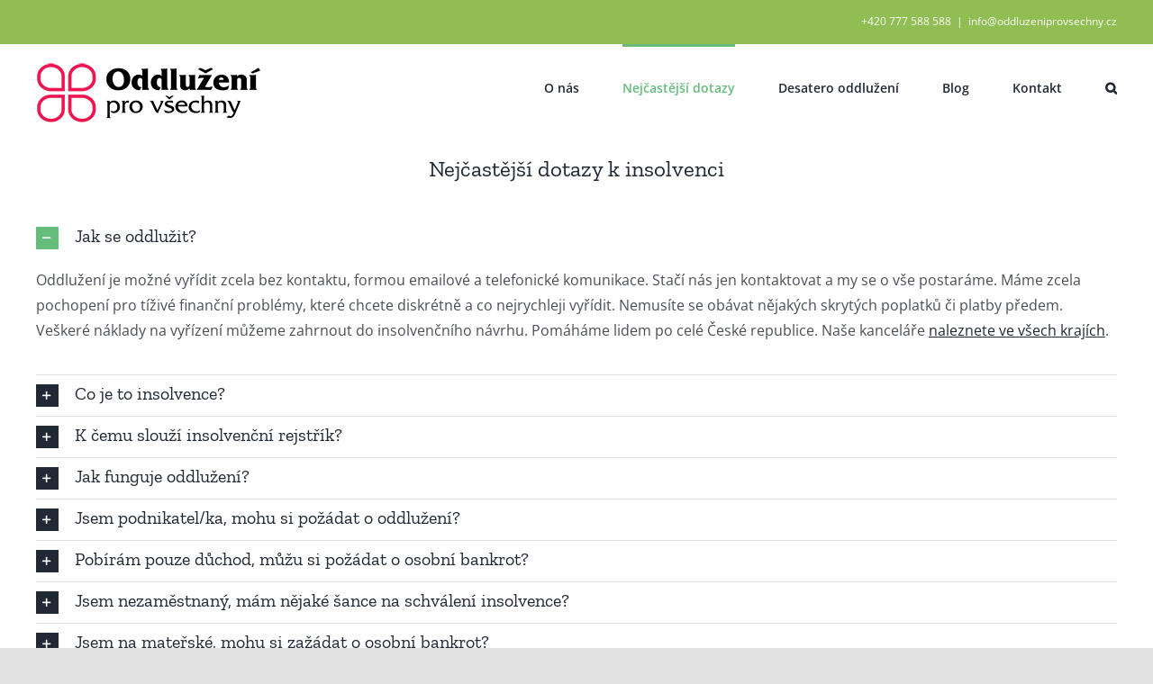

--- FILE ---
content_type: text/html; charset=UTF-8
request_url: https://oddluzeniprovsechny.cz/caste-dotazy/
body_size: 14429
content:
<!DOCTYPE html>
<html class="avada-html-layout-wide avada-html-header-position-top" lang="cs" prefix="og: http://ogp.me/ns# fb: http://ogp.me/ns/fb#">
<head>
<meta http-equiv="X-UA-Compatible" content="IE=edge" />
<meta http-equiv="Content-Type" content="text/html; charset=utf-8"/>
<meta name="viewport" content="width=device-width, initial-scale=1" />
<meta name='robots' content='index, follow, max-image-preview:large, max-snippet:-1, max-video-preview:-1' />
<!-- This site is optimized with the Yoast SEO plugin v18.4.1 - https://yoast.com/wordpress/plugins/seo/ -->
<title>Nejčastější dotazy k insolvenci - Oddlužení</title>
<meta name="description" content="Podívejte se na nejčastější dotazy našich klientů k insolvenci - oddlužení. Mám nárok na oddlužení? Mohu požádat o insolvenci v exekuci? Atd.." />
<link rel="canonical" href="https://oddluzeniprovsechny.cz/caste-dotazy/" />
<meta property="og:locale" content="cs_CZ" />
<meta property="og:type" content="article" />
<meta property="og:title" content="Nejčastější dotazy k insolvenci - Oddlužení" />
<meta property="og:description" content="Podívejte se na nejčastější dotazy našich klientů k insolvenci - oddlužení. Mám nárok na oddlužení? Mohu požádat o insolvenci v exekuci? Atd.." />
<meta property="og:url" content="https://oddluzeniprovsechny.cz/caste-dotazy/" />
<meta property="og:site_name" content="Insolvence - oddlužení on-line rychle a ZDARMA | Oddluzeniprovsechny.cz" />
<meta property="article:modified_time" content="2022-06-10T06:35:37+00:00" />
<meta name="twitter:card" content="summary_large_image" />
<meta name="twitter:label1" content="Odhadovaná doba čtení" />
<meta name="twitter:data1" content="10 minut" />
<script type="application/ld+json" class="yoast-schema-graph">{"@context":"https://schema.org","@graph":[{"@type":"WebSite","@id":"https://oddluzeniprovsechny.cz/#website","url":"https://oddluzeniprovsechny.cz/","name":"Insolvence - oddlužení on-line rychle a ZDARMA | Oddluzeniprovsechny.cz","description":"Vyřešte finanční problémy jednou provždy! Zabýváme se oddlužení neboli insolvencí, která vás zbaví strachu a exekutorů nadobro.","potentialAction":[{"@type":"SearchAction","target":{"@type":"EntryPoint","urlTemplate":"https://oddluzeniprovsechny.cz/?s={search_term_string}"},"query-input":"required name=search_term_string"}],"inLanguage":"cs"},{"@type":"WebPage","@id":"https://oddluzeniprovsechny.cz/caste-dotazy/#webpage","url":"https://oddluzeniprovsechny.cz/caste-dotazy/","name":"Nejčastější dotazy k insolvenci - Oddlužení","isPartOf":{"@id":"https://oddluzeniprovsechny.cz/#website"},"datePublished":"2022-01-03T09:02:05+00:00","dateModified":"2022-06-10T06:35:37+00:00","description":"Podívejte se na nejčastější dotazy našich klientů k insolvenci - oddlužení. Mám nárok na oddlužení? Mohu požádat o insolvenci v exekuci? Atd..","breadcrumb":{"@id":"https://oddluzeniprovsechny.cz/caste-dotazy/#breadcrumb"},"inLanguage":"cs","potentialAction":[{"@type":"ReadAction","target":["https://oddluzeniprovsechny.cz/caste-dotazy/"]}]},{"@type":"BreadcrumbList","@id":"https://oddluzeniprovsechny.cz/caste-dotazy/#breadcrumb","itemListElement":[{"@type":"ListItem","position":1,"name":"Domů","item":"https://oddluzeniprovsechny.cz/"},{"@type":"ListItem","position":2,"name":"Nejčastější dotazy k insolvenci"}]}]}</script>
<!-- / Yoast SEO plugin. -->
<link rel='dns-prefetch' href='//www.google.com' />
<link rel="alternate" type="application/rss+xml" title="Insolvence - oddlužení on-line rychle a ZDARMA | Oddluzeniprovsechny.cz &raquo; RSS zdroj" href="https://oddluzeniprovsechny.cz/feed/" />
<link rel="alternate" type="application/rss+xml" title="Insolvence - oddlužení on-line rychle a ZDARMA | Oddluzeniprovsechny.cz &raquo; RSS komentářů" href="https://oddluzeniprovsechny.cz/comments/feed/" />
<link rel="shortcut icon" href="https://oddluzeniprovsechny.cz/wp-content/uploads/2022/03/favicon-oddluzenivsechny.png" type="image/x-icon" />
<meta property="og:title" content="Nejčastější dotazy k insolvenci"/>
<meta property="og:type" content="article"/>
<meta property="og:url" content="https://oddluzeniprovsechny.cz/caste-dotazy/"/>
<meta property="og:site_name" content="Insolvence - oddlužení on-line rychle a ZDARMA | Oddluzeniprovsechny.cz"/>
<meta property="og:description" content="Nejčastější dotazy k insolvenci  
Oddlužení je možné vyřídit zcela bez kontaktu, formou emailové a telefonické komunikace. Stačí nás jen kontaktovat a my se o vše postaráme. Máme zcela pochopení pro tíživé finanční problémy, které chcete diskrétně a co nejrychleji vyřídit. Nemusíte se obávat nějakých skrytých poplatků či platby předem. Veškeré náklady na"/>
<meta property="og:image" content="https://oddluzeniprovsechny.cz/wp-content/uploads/2021/12/oddluzeni-pro-vsechny-logo.png"/>
<!-- <link rel='stylesheet' id='wp-block-library-css'  href='https://oddluzeniprovsechny.cz/wp-includes/css/dist/block-library/style.min.css?ver=5.9.3' type='text/css' media='all' /> -->
<link rel="stylesheet" type="text/css" href="//oddluzeniprovsechny.cz/wp-content/cache/wpfc-minified/e3mcnpsa/3ukoh.css" media="all"/>
<style id='wp-block-library-theme-inline-css' type='text/css'>
.wp-block-audio figcaption{color:#555;font-size:13px;text-align:center}.is-dark-theme .wp-block-audio figcaption{color:hsla(0,0%,100%,.65)}.wp-block-code>code{font-family:Menlo,Consolas,monaco,monospace;color:#1e1e1e;padding:.8em 1em;border:1px solid #ddd;border-radius:4px}.wp-block-embed figcaption{color:#555;font-size:13px;text-align:center}.is-dark-theme .wp-block-embed figcaption{color:hsla(0,0%,100%,.65)}.blocks-gallery-caption{color:#555;font-size:13px;text-align:center}.is-dark-theme .blocks-gallery-caption{color:hsla(0,0%,100%,.65)}.wp-block-image figcaption{color:#555;font-size:13px;text-align:center}.is-dark-theme .wp-block-image figcaption{color:hsla(0,0%,100%,.65)}.wp-block-pullquote{border-top:4px solid;border-bottom:4px solid;margin-bottom:1.75em;color:currentColor}.wp-block-pullquote__citation,.wp-block-pullquote cite,.wp-block-pullquote footer{color:currentColor;text-transform:uppercase;font-size:.8125em;font-style:normal}.wp-block-quote{border-left:.25em solid;margin:0 0 1.75em;padding-left:1em}.wp-block-quote cite,.wp-block-quote footer{color:currentColor;font-size:.8125em;position:relative;font-style:normal}.wp-block-quote.has-text-align-right{border-left:none;border-right:.25em solid;padding-left:0;padding-right:1em}.wp-block-quote.has-text-align-center{border:none;padding-left:0}.wp-block-quote.is-large,.wp-block-quote.is-style-large,.wp-block-quote.is-style-plain{border:none}.wp-block-search .wp-block-search__label{font-weight:700}.wp-block-group:where(.has-background){padding:1.25em 2.375em}.wp-block-separator{border:none;border-bottom:2px solid;margin-left:auto;margin-right:auto;opacity:.4}.wp-block-separator:not(.is-style-wide):not(.is-style-dots){width:100px}.wp-block-separator.has-background:not(.is-style-dots){border-bottom:none;height:1px}.wp-block-separator.has-background:not(.is-style-wide):not(.is-style-dots){height:2px}.wp-block-table thead{border-bottom:3px solid}.wp-block-table tfoot{border-top:3px solid}.wp-block-table td,.wp-block-table th{padding:.5em;border:1px solid;word-break:normal}.wp-block-table figcaption{color:#555;font-size:13px;text-align:center}.is-dark-theme .wp-block-table figcaption{color:hsla(0,0%,100%,.65)}.wp-block-video figcaption{color:#555;font-size:13px;text-align:center}.is-dark-theme .wp-block-video figcaption{color:hsla(0,0%,100%,.65)}.wp-block-template-part.has-background{padding:1.25em 2.375em;margin-top:0;margin-bottom:0}
</style>
<style id='global-styles-inline-css' type='text/css'>
body{--wp--preset--color--black: #000000;--wp--preset--color--cyan-bluish-gray: #abb8c3;--wp--preset--color--white: #ffffff;--wp--preset--color--pale-pink: #f78da7;--wp--preset--color--vivid-red: #cf2e2e;--wp--preset--color--luminous-vivid-orange: #ff6900;--wp--preset--color--luminous-vivid-amber: #fcb900;--wp--preset--color--light-green-cyan: #7bdcb5;--wp--preset--color--vivid-green-cyan: #00d084;--wp--preset--color--pale-cyan-blue: #8ed1fc;--wp--preset--color--vivid-cyan-blue: #0693e3;--wp--preset--color--vivid-purple: #9b51e0;--wp--preset--gradient--vivid-cyan-blue-to-vivid-purple: linear-gradient(135deg,rgba(6,147,227,1) 0%,rgb(155,81,224) 100%);--wp--preset--gradient--light-green-cyan-to-vivid-green-cyan: linear-gradient(135deg,rgb(122,220,180) 0%,rgb(0,208,130) 100%);--wp--preset--gradient--luminous-vivid-amber-to-luminous-vivid-orange: linear-gradient(135deg,rgba(252,185,0,1) 0%,rgba(255,105,0,1) 100%);--wp--preset--gradient--luminous-vivid-orange-to-vivid-red: linear-gradient(135deg,rgba(255,105,0,1) 0%,rgb(207,46,46) 100%);--wp--preset--gradient--very-light-gray-to-cyan-bluish-gray: linear-gradient(135deg,rgb(238,238,238) 0%,rgb(169,184,195) 100%);--wp--preset--gradient--cool-to-warm-spectrum: linear-gradient(135deg,rgb(74,234,220) 0%,rgb(151,120,209) 20%,rgb(207,42,186) 40%,rgb(238,44,130) 60%,rgb(251,105,98) 80%,rgb(254,248,76) 100%);--wp--preset--gradient--blush-light-purple: linear-gradient(135deg,rgb(255,206,236) 0%,rgb(152,150,240) 100%);--wp--preset--gradient--blush-bordeaux: linear-gradient(135deg,rgb(254,205,165) 0%,rgb(254,45,45) 50%,rgb(107,0,62) 100%);--wp--preset--gradient--luminous-dusk: linear-gradient(135deg,rgb(255,203,112) 0%,rgb(199,81,192) 50%,rgb(65,88,208) 100%);--wp--preset--gradient--pale-ocean: linear-gradient(135deg,rgb(255,245,203) 0%,rgb(182,227,212) 50%,rgb(51,167,181) 100%);--wp--preset--gradient--electric-grass: linear-gradient(135deg,rgb(202,248,128) 0%,rgb(113,206,126) 100%);--wp--preset--gradient--midnight: linear-gradient(135deg,rgb(2,3,129) 0%,rgb(40,116,252) 100%);--wp--preset--duotone--dark-grayscale: url('#wp-duotone-dark-grayscale');--wp--preset--duotone--grayscale: url('#wp-duotone-grayscale');--wp--preset--duotone--purple-yellow: url('#wp-duotone-purple-yellow');--wp--preset--duotone--blue-red: url('#wp-duotone-blue-red');--wp--preset--duotone--midnight: url('#wp-duotone-midnight');--wp--preset--duotone--magenta-yellow: url('#wp-duotone-magenta-yellow');--wp--preset--duotone--purple-green: url('#wp-duotone-purple-green');--wp--preset--duotone--blue-orange: url('#wp-duotone-blue-orange');--wp--preset--font-size--small: 12px;--wp--preset--font-size--medium: 20px;--wp--preset--font-size--large: 24px;--wp--preset--font-size--x-large: 42px;--wp--preset--font-size--normal: 16px;--wp--preset--font-size--xlarge: 32px;--wp--preset--font-size--huge: 48px;}.has-black-color{color: var(--wp--preset--color--black) !important;}.has-cyan-bluish-gray-color{color: var(--wp--preset--color--cyan-bluish-gray) !important;}.has-white-color{color: var(--wp--preset--color--white) !important;}.has-pale-pink-color{color: var(--wp--preset--color--pale-pink) !important;}.has-vivid-red-color{color: var(--wp--preset--color--vivid-red) !important;}.has-luminous-vivid-orange-color{color: var(--wp--preset--color--luminous-vivid-orange) !important;}.has-luminous-vivid-amber-color{color: var(--wp--preset--color--luminous-vivid-amber) !important;}.has-light-green-cyan-color{color: var(--wp--preset--color--light-green-cyan) !important;}.has-vivid-green-cyan-color{color: var(--wp--preset--color--vivid-green-cyan) !important;}.has-pale-cyan-blue-color{color: var(--wp--preset--color--pale-cyan-blue) !important;}.has-vivid-cyan-blue-color{color: var(--wp--preset--color--vivid-cyan-blue) !important;}.has-vivid-purple-color{color: var(--wp--preset--color--vivid-purple) !important;}.has-black-background-color{background-color: var(--wp--preset--color--black) !important;}.has-cyan-bluish-gray-background-color{background-color: var(--wp--preset--color--cyan-bluish-gray) !important;}.has-white-background-color{background-color: var(--wp--preset--color--white) !important;}.has-pale-pink-background-color{background-color: var(--wp--preset--color--pale-pink) !important;}.has-vivid-red-background-color{background-color: var(--wp--preset--color--vivid-red) !important;}.has-luminous-vivid-orange-background-color{background-color: var(--wp--preset--color--luminous-vivid-orange) !important;}.has-luminous-vivid-amber-background-color{background-color: var(--wp--preset--color--luminous-vivid-amber) !important;}.has-light-green-cyan-background-color{background-color: var(--wp--preset--color--light-green-cyan) !important;}.has-vivid-green-cyan-background-color{background-color: var(--wp--preset--color--vivid-green-cyan) !important;}.has-pale-cyan-blue-background-color{background-color: var(--wp--preset--color--pale-cyan-blue) !important;}.has-vivid-cyan-blue-background-color{background-color: var(--wp--preset--color--vivid-cyan-blue) !important;}.has-vivid-purple-background-color{background-color: var(--wp--preset--color--vivid-purple) !important;}.has-black-border-color{border-color: var(--wp--preset--color--black) !important;}.has-cyan-bluish-gray-border-color{border-color: var(--wp--preset--color--cyan-bluish-gray) !important;}.has-white-border-color{border-color: var(--wp--preset--color--white) !important;}.has-pale-pink-border-color{border-color: var(--wp--preset--color--pale-pink) !important;}.has-vivid-red-border-color{border-color: var(--wp--preset--color--vivid-red) !important;}.has-luminous-vivid-orange-border-color{border-color: var(--wp--preset--color--luminous-vivid-orange) !important;}.has-luminous-vivid-amber-border-color{border-color: var(--wp--preset--color--luminous-vivid-amber) !important;}.has-light-green-cyan-border-color{border-color: var(--wp--preset--color--light-green-cyan) !important;}.has-vivid-green-cyan-border-color{border-color: var(--wp--preset--color--vivid-green-cyan) !important;}.has-pale-cyan-blue-border-color{border-color: var(--wp--preset--color--pale-cyan-blue) !important;}.has-vivid-cyan-blue-border-color{border-color: var(--wp--preset--color--vivid-cyan-blue) !important;}.has-vivid-purple-border-color{border-color: var(--wp--preset--color--vivid-purple) !important;}.has-vivid-cyan-blue-to-vivid-purple-gradient-background{background: var(--wp--preset--gradient--vivid-cyan-blue-to-vivid-purple) !important;}.has-light-green-cyan-to-vivid-green-cyan-gradient-background{background: var(--wp--preset--gradient--light-green-cyan-to-vivid-green-cyan) !important;}.has-luminous-vivid-amber-to-luminous-vivid-orange-gradient-background{background: var(--wp--preset--gradient--luminous-vivid-amber-to-luminous-vivid-orange) !important;}.has-luminous-vivid-orange-to-vivid-red-gradient-background{background: var(--wp--preset--gradient--luminous-vivid-orange-to-vivid-red) !important;}.has-very-light-gray-to-cyan-bluish-gray-gradient-background{background: var(--wp--preset--gradient--very-light-gray-to-cyan-bluish-gray) !important;}.has-cool-to-warm-spectrum-gradient-background{background: var(--wp--preset--gradient--cool-to-warm-spectrum) !important;}.has-blush-light-purple-gradient-background{background: var(--wp--preset--gradient--blush-light-purple) !important;}.has-blush-bordeaux-gradient-background{background: var(--wp--preset--gradient--blush-bordeaux) !important;}.has-luminous-dusk-gradient-background{background: var(--wp--preset--gradient--luminous-dusk) !important;}.has-pale-ocean-gradient-background{background: var(--wp--preset--gradient--pale-ocean) !important;}.has-electric-grass-gradient-background{background: var(--wp--preset--gradient--electric-grass) !important;}.has-midnight-gradient-background{background: var(--wp--preset--gradient--midnight) !important;}.has-small-font-size{font-size: var(--wp--preset--font-size--small) !important;}.has-medium-font-size{font-size: var(--wp--preset--font-size--medium) !important;}.has-large-font-size{font-size: var(--wp--preset--font-size--large) !important;}.has-x-large-font-size{font-size: var(--wp--preset--font-size--x-large) !important;}
</style>
<!-- <link rel='stylesheet' id='wpcf7-redirect-script-frontend-css'  href='https://oddluzeniprovsechny.cz/wp-content/plugins/wpcf7-redirect/build/css/wpcf7-redirect-frontend.min.css?ver=5.9.3' type='text/css' media='all' /> -->
<!-- <link rel='stylesheet' id='cpsh-shortcodes-css'  href='https://oddluzeniprovsechny.cz/wp-content/plugins/column-shortcodes//assets/css/shortcodes.css?ver=1.0.1' type='text/css' media='all' /> -->
<!-- <link rel='stylesheet' id='contact-form-7-css'  href='https://oddluzeniprovsechny.cz/wp-content/plugins/contact-form-7/includes/css/styles.css?ver=5.6.3' type='text/css' media='all' /> -->
<!-- <link rel='stylesheet' id='fusion-dynamic-css-css'  href='https://oddluzeniprovsechny.cz/wp-content/uploads/fusion-styles/7c46fe05265866f8cbaa6e98b3e49b84.min.css?ver=3.4.1' type='text/css' media='all' /> -->
<link rel="stylesheet" type="text/css" href="//oddluzeniprovsechny.cz/wp-content/cache/wpfc-minified/308amz3t/3ukpx.css" media="all"/>
<script src='//oddluzeniprovsechny.cz/wp-content/cache/wpfc-minified/7vkyivos/3ukoh.js' type="text/javascript"></script>
<!-- <script type='text/javascript' src='https://oddluzeniprovsechny.cz/wp-includes/js/jquery/jquery.min.js?ver=3.6.0' id='jquery-core-js'></script> -->
<link rel="https://api.w.org/" href="https://oddluzeniprovsechny.cz/wp-json/" /><link rel="alternate" type="application/json" href="https://oddluzeniprovsechny.cz/wp-json/wp/v2/pages/77" /><link rel="EditURI" type="application/rsd+xml" title="RSD" href="https://oddluzeniprovsechny.cz/xmlrpc.php?rsd" />
<link rel="wlwmanifest" type="application/wlwmanifest+xml" href="https://oddluzeniprovsechny.cz/wp-includes/wlwmanifest.xml" /> 
<meta name="generator" content="WordPress 5.9.3" />
<link rel='shortlink' href='https://oddluzeniprovsechny.cz/?p=77' />
<link rel="alternate" type="application/json+oembed" href="https://oddluzeniprovsechny.cz/wp-json/oembed/1.0/embed?url=https%3A%2F%2Foddluzeniprovsechny.cz%2Fcaste-dotazy%2F" />
<link rel="alternate" type="text/xml+oembed" href="https://oddluzeniprovsechny.cz/wp-json/oembed/1.0/embed?url=https%3A%2F%2Foddluzeniprovsechny.cz%2Fcaste-dotazy%2F&#038;format=xml" />
<link rel="preload" href="https://oddluzeniprovsechny.cz/wp-content/themes/Avada/includes/lib/assets/fonts/icomoon/awb-icons.woff" as="font" type="font/woff" crossorigin><link rel="preload" href="//oddluzeniprovsechny.cz/wp-content/themes/Avada/includes/lib/assets/fonts/fontawesome/webfonts/fa-brands-400.woff2" as="font" type="font/woff2" crossorigin><link rel="preload" href="//oddluzeniprovsechny.cz/wp-content/themes/Avada/includes/lib/assets/fonts/fontawesome/webfonts/fa-regular-400.woff2" as="font" type="font/woff2" crossorigin><link rel="preload" href="//oddluzeniprovsechny.cz/wp-content/themes/Avada/includes/lib/assets/fonts/fontawesome/webfonts/fa-solid-900.woff2" as="font" type="font/woff2" crossorigin><style type="text/css" id="css-fb-visibility">@media screen and (max-width: 640px){.fusion-no-small-visibility{display:none !important;}body:not(.fusion-builder-ui-wireframe) .sm-text-align-center{text-align:center !important;}body:not(.fusion-builder-ui-wireframe) .sm-text-align-left{text-align:left !important;}body:not(.fusion-builder-ui-wireframe) .sm-text-align-right{text-align:right !important;}body:not(.fusion-builder-ui-wireframe) .sm-flex-align-center{justify-content:center !important;}body:not(.fusion-builder-ui-wireframe) .sm-flex-align-flex-start{justify-content:flex-start !important;}body:not(.fusion-builder-ui-wireframe) .sm-flex-align-flex-end{justify-content:flex-end !important;}body:not(.fusion-builder-ui-wireframe) .sm-mx-auto{margin-left:auto !important;margin-right:auto !important;}body:not(.fusion-builder-ui-wireframe) .sm-ml-auto{margin-left:auto !important;}body:not(.fusion-builder-ui-wireframe) .sm-mr-auto{margin-right:auto !important;}body:not(.fusion-builder-ui-wireframe) .fusion-absolute-position-small{position:absolute;top:auto;width:100%;}}@media screen and (min-width: 641px) and (max-width: 1024px){.fusion-no-medium-visibility{display:none !important;}body:not(.fusion-builder-ui-wireframe) .md-text-align-center{text-align:center !important;}body:not(.fusion-builder-ui-wireframe) .md-text-align-left{text-align:left !important;}body:not(.fusion-builder-ui-wireframe) .md-text-align-right{text-align:right !important;}body:not(.fusion-builder-ui-wireframe) .md-flex-align-center{justify-content:center !important;}body:not(.fusion-builder-ui-wireframe) .md-flex-align-flex-start{justify-content:flex-start !important;}body:not(.fusion-builder-ui-wireframe) .md-flex-align-flex-end{justify-content:flex-end !important;}body:not(.fusion-builder-ui-wireframe) .md-mx-auto{margin-left:auto !important;margin-right:auto !important;}body:not(.fusion-builder-ui-wireframe) .md-ml-auto{margin-left:auto !important;}body:not(.fusion-builder-ui-wireframe) .md-mr-auto{margin-right:auto !important;}body:not(.fusion-builder-ui-wireframe) .fusion-absolute-position-medium{position:absolute;top:auto;width:100%;}}@media screen and (min-width: 1025px){.fusion-no-large-visibility{display:none !important;}body:not(.fusion-builder-ui-wireframe) .lg-text-align-center{text-align:center !important;}body:not(.fusion-builder-ui-wireframe) .lg-text-align-left{text-align:left !important;}body:not(.fusion-builder-ui-wireframe) .lg-text-align-right{text-align:right !important;}body:not(.fusion-builder-ui-wireframe) .lg-flex-align-center{justify-content:center !important;}body:not(.fusion-builder-ui-wireframe) .lg-flex-align-flex-start{justify-content:flex-start !important;}body:not(.fusion-builder-ui-wireframe) .lg-flex-align-flex-end{justify-content:flex-end !important;}body:not(.fusion-builder-ui-wireframe) .lg-mx-auto{margin-left:auto !important;margin-right:auto !important;}body:not(.fusion-builder-ui-wireframe) .lg-ml-auto{margin-left:auto !important;}body:not(.fusion-builder-ui-wireframe) .lg-mr-auto{margin-right:auto !important;}body:not(.fusion-builder-ui-wireframe) .fusion-absolute-position-large{position:absolute;top:auto;width:100%;}}</style><meta name="generator" content="Powered by Slider Revolution 6.5.19 - responsive, Mobile-Friendly Slider Plugin for WordPress with comfortable drag and drop interface." />
<script>function setREVStartSize(e){
//window.requestAnimationFrame(function() {
window.RSIW = window.RSIW===undefined ? window.innerWidth : window.RSIW;
window.RSIH = window.RSIH===undefined ? window.innerHeight : window.RSIH;
try {
var pw = document.getElementById(e.c).parentNode.offsetWidth,
newh;
pw = pw===0 || isNaN(pw) ? window.RSIW : pw;
e.tabw = e.tabw===undefined ? 0 : parseInt(e.tabw);
e.thumbw = e.thumbw===undefined ? 0 : parseInt(e.thumbw);
e.tabh = e.tabh===undefined ? 0 : parseInt(e.tabh);
e.thumbh = e.thumbh===undefined ? 0 : parseInt(e.thumbh);
e.tabhide = e.tabhide===undefined ? 0 : parseInt(e.tabhide);
e.thumbhide = e.thumbhide===undefined ? 0 : parseInt(e.thumbhide);
e.mh = e.mh===undefined || e.mh=="" || e.mh==="auto" ? 0 : parseInt(e.mh,0);
if(e.layout==="fullscreen" || e.l==="fullscreen")
newh = Math.max(e.mh,window.RSIH);
else{
e.gw = Array.isArray(e.gw) ? e.gw : [e.gw];
for (var i in e.rl) if (e.gw[i]===undefined || e.gw[i]===0) e.gw[i] = e.gw[i-1];
e.gh = e.el===undefined || e.el==="" || (Array.isArray(e.el) && e.el.length==0)? e.gh : e.el;
e.gh = Array.isArray(e.gh) ? e.gh : [e.gh];
for (var i in e.rl) if (e.gh[i]===undefined || e.gh[i]===0) e.gh[i] = e.gh[i-1];
var nl = new Array(e.rl.length),
ix = 0,
sl;
e.tabw = e.tabhide>=pw ? 0 : e.tabw;
e.thumbw = e.thumbhide>=pw ? 0 : e.thumbw;
e.tabh = e.tabhide>=pw ? 0 : e.tabh;
e.thumbh = e.thumbhide>=pw ? 0 : e.thumbh;
for (var i in e.rl) nl[i] = e.rl[i]<window.RSIW ? 0 : e.rl[i];
sl = nl[0];
for (var i in nl) if (sl>nl[i] && nl[i]>0) { sl = nl[i]; ix=i;}
var m = pw>(e.gw[ix]+e.tabw+e.thumbw) ? 1 : (pw-(e.tabw+e.thumbw)) / (e.gw[ix]);
newh =  (e.gh[ix] * m) + (e.tabh + e.thumbh);
}
var el = document.getElementById(e.c);
if (el!==null && el) el.style.height = newh+"px";
el = document.getElementById(e.c+"_wrapper");
if (el!==null && el) {
el.style.height = newh+"px";
el.style.display = "block";
}
} catch(e){
console.log("Failure at Presize of Slider:" + e)
}
//});
};</script>
<script type="text/javascript">
var doc = document.documentElement;
doc.setAttribute( 'data-useragent', navigator.userAgent );
</script>
<!-- Global site tag (gtag.js) - Google Analytics -->
<script async src="https://www.googletagmanager.com/gtag/js?id=G-6MZV5R24L1"></script>
<script>
window.dataLayer = window.dataLayer || [];
function gtag(){dataLayer.push(arguments);}
gtag('js', new Date());
gtag('config', 'G-6MZV5R24L1');
</script>
<!-- Global site tag (gtag.js) - Google Analytics -->
<script async src="https://www.googletagmanager.com/gtag/js?id=UA-69421145-3">
</script>
<script>
window.dataLayer = window.dataLayer || [];
function gtag(){dataLayer.push(arguments);}
gtag('js', new Date());
gtag('config', 'UA-69421145-3');
</script>
<script type="text/javascript" src="https://c.seznam.cz/js/rc.js"></script>
<script>
var retargetingConf = {
rtgId: 105760
};
if (window.rc && window.rc.retargetingHit) {
window.rc.retargetingHit(retargetingConf);
}
</script></head>
<body data-rsssl=1 class="page-template-default page page-id-77 fusion-image-hovers fusion-pagination-sizing fusion-button_type-flat fusion-button_span-no fusion-button_gradient-linear avada-image-rollover-circle-yes avada-image-rollover-yes avada-image-rollover-direction-left fusion-body ltr fusion-sticky-header no-tablet-sticky-header no-mobile-sticky-header no-mobile-totop avada-has-rev-slider-styles fusion-disable-outline fusion-sub-menu-fade mobile-logo-pos-left layout-wide-mode avada-has-boxed-modal-shadow- layout-scroll-offset-full avada-has-zero-margin-offset-top fusion-top-header menu-text-align-center mobile-menu-design-flyout fusion-show-pagination-text fusion-header-layout-v3 avada-responsive avada-footer-fx-none avada-menu-highlight-style-bar fusion-search-form-clean fusion-main-menu-search-overlay fusion-avatar-circle avada-dropdown-styles avada-blog-layout-large avada-blog-archive-layout-grid avada-header-shadow-no avada-menu-icon-position-left avada-has-megamenu-shadow avada-has-main-nav-search-icon avada-has-breadcrumb-mobile-hidden avada-has-titlebar-hide avada-header-border-color-full-transparent avada-has-pagination-width_height avada-flyout-menu-direction-fade avada-ec-views-v1" >
<svg xmlns="http://www.w3.org/2000/svg" viewBox="0 0 0 0" width="0" height="0" focusable="false" role="none" style="visibility: hidden; position: absolute; left: -9999px; overflow: hidden;" ><defs><filter id="wp-duotone-dark-grayscale"><feColorMatrix color-interpolation-filters="sRGB" type="matrix" values=" .299 .587 .114 0 0 .299 .587 .114 0 0 .299 .587 .114 0 0 .299 .587 .114 0 0 " /><feComponentTransfer color-interpolation-filters="sRGB" ><feFuncR type="table" tableValues="0 0.49803921568627" /><feFuncG type="table" tableValues="0 0.49803921568627" /><feFuncB type="table" tableValues="0 0.49803921568627" /><feFuncA type="table" tableValues="1 1" /></feComponentTransfer><feComposite in2="SourceGraphic" operator="in" /></filter></defs></svg><svg xmlns="http://www.w3.org/2000/svg" viewBox="0 0 0 0" width="0" height="0" focusable="false" role="none" style="visibility: hidden; position: absolute; left: -9999px; overflow: hidden;" ><defs><filter id="wp-duotone-grayscale"><feColorMatrix color-interpolation-filters="sRGB" type="matrix" values=" .299 .587 .114 0 0 .299 .587 .114 0 0 .299 .587 .114 0 0 .299 .587 .114 0 0 " /><feComponentTransfer color-interpolation-filters="sRGB" ><feFuncR type="table" tableValues="0 1" /><feFuncG type="table" tableValues="0 1" /><feFuncB type="table" tableValues="0 1" /><feFuncA type="table" tableValues="1 1" /></feComponentTransfer><feComposite in2="SourceGraphic" operator="in" /></filter></defs></svg><svg xmlns="http://www.w3.org/2000/svg" viewBox="0 0 0 0" width="0" height="0" focusable="false" role="none" style="visibility: hidden; position: absolute; left: -9999px; overflow: hidden;" ><defs><filter id="wp-duotone-purple-yellow"><feColorMatrix color-interpolation-filters="sRGB" type="matrix" values=" .299 .587 .114 0 0 .299 .587 .114 0 0 .299 .587 .114 0 0 .299 .587 .114 0 0 " /><feComponentTransfer color-interpolation-filters="sRGB" ><feFuncR type="table" tableValues="0.54901960784314 0.98823529411765" /><feFuncG type="table" tableValues="0 1" /><feFuncB type="table" tableValues="0.71764705882353 0.25490196078431" /><feFuncA type="table" tableValues="1 1" /></feComponentTransfer><feComposite in2="SourceGraphic" operator="in" /></filter></defs></svg><svg xmlns="http://www.w3.org/2000/svg" viewBox="0 0 0 0" width="0" height="0" focusable="false" role="none" style="visibility: hidden; position: absolute; left: -9999px; overflow: hidden;" ><defs><filter id="wp-duotone-blue-red"><feColorMatrix color-interpolation-filters="sRGB" type="matrix" values=" .299 .587 .114 0 0 .299 .587 .114 0 0 .299 .587 .114 0 0 .299 .587 .114 0 0 " /><feComponentTransfer color-interpolation-filters="sRGB" ><feFuncR type="table" tableValues="0 1" /><feFuncG type="table" tableValues="0 0.27843137254902" /><feFuncB type="table" tableValues="0.5921568627451 0.27843137254902" /><feFuncA type="table" tableValues="1 1" /></feComponentTransfer><feComposite in2="SourceGraphic" operator="in" /></filter></defs></svg><svg xmlns="http://www.w3.org/2000/svg" viewBox="0 0 0 0" width="0" height="0" focusable="false" role="none" style="visibility: hidden; position: absolute; left: -9999px; overflow: hidden;" ><defs><filter id="wp-duotone-midnight"><feColorMatrix color-interpolation-filters="sRGB" type="matrix" values=" .299 .587 .114 0 0 .299 .587 .114 0 0 .299 .587 .114 0 0 .299 .587 .114 0 0 " /><feComponentTransfer color-interpolation-filters="sRGB" ><feFuncR type="table" tableValues="0 0" /><feFuncG type="table" tableValues="0 0.64705882352941" /><feFuncB type="table" tableValues="0 1" /><feFuncA type="table" tableValues="1 1" /></feComponentTransfer><feComposite in2="SourceGraphic" operator="in" /></filter></defs></svg><svg xmlns="http://www.w3.org/2000/svg" viewBox="0 0 0 0" width="0" height="0" focusable="false" role="none" style="visibility: hidden; position: absolute; left: -9999px; overflow: hidden;" ><defs><filter id="wp-duotone-magenta-yellow"><feColorMatrix color-interpolation-filters="sRGB" type="matrix" values=" .299 .587 .114 0 0 .299 .587 .114 0 0 .299 .587 .114 0 0 .299 .587 .114 0 0 " /><feComponentTransfer color-interpolation-filters="sRGB" ><feFuncR type="table" tableValues="0.78039215686275 1" /><feFuncG type="table" tableValues="0 0.94901960784314" /><feFuncB type="table" tableValues="0.35294117647059 0.47058823529412" /><feFuncA type="table" tableValues="1 1" /></feComponentTransfer><feComposite in2="SourceGraphic" operator="in" /></filter></defs></svg><svg xmlns="http://www.w3.org/2000/svg" viewBox="0 0 0 0" width="0" height="0" focusable="false" role="none" style="visibility: hidden; position: absolute; left: -9999px; overflow: hidden;" ><defs><filter id="wp-duotone-purple-green"><feColorMatrix color-interpolation-filters="sRGB" type="matrix" values=" .299 .587 .114 0 0 .299 .587 .114 0 0 .299 .587 .114 0 0 .299 .587 .114 0 0 " /><feComponentTransfer color-interpolation-filters="sRGB" ><feFuncR type="table" tableValues="0.65098039215686 0.40392156862745" /><feFuncG type="table" tableValues="0 1" /><feFuncB type="table" tableValues="0.44705882352941 0.4" /><feFuncA type="table" tableValues="1 1" /></feComponentTransfer><feComposite in2="SourceGraphic" operator="in" /></filter></defs></svg><svg xmlns="http://www.w3.org/2000/svg" viewBox="0 0 0 0" width="0" height="0" focusable="false" role="none" style="visibility: hidden; position: absolute; left: -9999px; overflow: hidden;" ><defs><filter id="wp-duotone-blue-orange"><feColorMatrix color-interpolation-filters="sRGB" type="matrix" values=" .299 .587 .114 0 0 .299 .587 .114 0 0 .299 .587 .114 0 0 .299 .587 .114 0 0 " /><feComponentTransfer color-interpolation-filters="sRGB" ><feFuncR type="table" tableValues="0.098039215686275 1" /><feFuncG type="table" tableValues="0 0.66274509803922" /><feFuncB type="table" tableValues="0.84705882352941 0.41960784313725" /><feFuncA type="table" tableValues="1 1" /></feComponentTransfer><feComposite in2="SourceGraphic" operator="in" /></filter></defs></svg>	<a class="skip-link screen-reader-text" href="#content">Přeskočit na obsah</a>
<div id="boxed-wrapper">
<div class="fusion-sides-frame"></div>
<div id="wrapper" class="fusion-wrapper">
<div id="home" style="position:relative;top:-1px;"></div>
<header class="fusion-header-wrapper">
<div class="fusion-header-v3 fusion-logo-alignment fusion-logo-left fusion-sticky-menu- fusion-sticky-logo- fusion-mobile-logo-  fusion-mobile-menu-design-flyout fusion-header-has-flyout-menu">
<div class="fusion-secondary-header">
<div class="fusion-row">
<div class="fusion-alignright">
<div class="fusion-contact-info"><span class="fusion-contact-info-phone-number">+420 777 588 588</span><span class="fusion-header-separator">|</span><span class="fusion-contact-info-email-address"><a href="mailto:&#105;n&#102;&#111;&#64;&#111;&#100;&#100;lu&#122;&#101;&#110;&#105;&#112;ro&#118;&#115;e&#99;&#104;ny&#46;cz">&#105;n&#102;&#111;&#64;&#111;&#100;&#100;lu&#122;&#101;&#110;&#105;&#112;ro&#118;&#115;e&#99;&#104;ny&#46;cz</a></span></div>			</div>
</div>
</div>
<div class="fusion-header-sticky-height"></div>
<div class="fusion-header">
<div class="fusion-row">
<div class="fusion-header-has-flyout-menu-content">
<div class="fusion-logo" data-margin-top="20px" data-margin-bottom="20px" data-margin-left="0px" data-margin-right="19px">
<a class="fusion-logo-link"  href="https://oddluzeniprovsechny.cz/" >
<!-- standard logo -->
<img src="https://oddluzeniprovsechny.cz/wp-content/uploads/2021/12/oddluzeni-pro-vsechny-logo.png" srcset="https://oddluzeniprovsechny.cz/wp-content/uploads/2021/12/oddluzeni-pro-vsechny-logo.png 1x" width="250" height="68" alt="Insolvence &#8211; oddlužení on-line rychle a ZDARMA | Oddluzeniprovsechny.cz Logo" data-retina_logo_url="" class="fusion-standard-logo" />
</a>
</div>		<nav class="fusion-main-menu" aria-label="Hlavní menu"><div class="fusion-overlay-search">		<form role="search" class="searchform fusion-search-form  fusion-search-form-clean" method="get" action="https://oddluzeniprovsechny.cz/">
<div class="fusion-search-form-content">
<div class="fusion-search-field search-field">
<label><span class="screen-reader-text">Hledat:</span>
<input type="search" value="" name="s" class="s" placeholder="Hledání..." required aria-required="true" aria-label="Hledání..."/>
</label>
</div>
<div class="fusion-search-button search-button">
<input type="submit" class="fusion-search-submit searchsubmit" aria-label="Hledat" value="&#xf002;" />
</div>
</div>
</form>
<div class="fusion-search-spacer"></div><a href="#" role="button" aria-label="Close Search" class="fusion-close-search"></a></div><ul id="menu-hlavni-menu" class="fusion-menu"><li  id="menu-item-92"  class="menu-item menu-item-type-post_type menu-item-object-page menu-item-92"  data-item-id="92"><a  href="https://oddluzeniprovsechny.cz/o-nas/" class="fusion-bar-highlight"><span class="menu-text">O nás</span></a></li><li  id="menu-item-93"  class="menu-item menu-item-type-post_type menu-item-object-page current-menu-item page_item page-item-77 current_page_item menu-item-93"  data-item-id="93"><a  href="https://oddluzeniprovsechny.cz/caste-dotazy/" class="fusion-bar-highlight"><span class="menu-text">Nejčastější dotazy</span></a></li><li  id="menu-item-136"  class="menu-item menu-item-type-post_type menu-item-object-page menu-item-136"  data-item-id="136"><a  href="https://oddluzeniprovsechny.cz/desatero-oddluzeni/" class="fusion-bar-highlight"><span class="menu-text">Desatero oddlužení</span></a></li><li  id="menu-item-95"  class="menu-item menu-item-type-taxonomy menu-item-object-category menu-item-95"  data-item-id="95"><a  href="https://oddluzeniprovsechny.cz/kategorie/novinky/" class="fusion-bar-highlight"><span class="menu-text">Blog</span></a></li><li  id="menu-item-94"  class="menu-item menu-item-type-post_type menu-item-object-page menu-item-94"  data-item-id="94"><a  href="https://oddluzeniprovsechny.cz/kontakt/" class="fusion-bar-highlight"><span class="menu-text">Kontakt</span></a></li><li class="fusion-custom-menu-item fusion-main-menu-search fusion-search-overlay"><a class="fusion-main-menu-icon fusion-bar-highlight" href="#" aria-label="Hledat" data-title="Hledat" title="Hledat" role="button" aria-expanded="false"></a></li></ul></nav><div class="fusion-flyout-menu-icons fusion-flyout-mobile-menu-icons">
<a class="fusion-flyout-menu-toggle" aria-hidden="true" aria-label="Přepnout menu" href="#">
<div class="fusion-toggle-icon-line"></div>
<div class="fusion-toggle-icon-line"></div>
<div class="fusion-toggle-icon-line"></div>
</a>
</div>
<div class="fusion-flyout-menu-bg"></div>
<nav class="fusion-mobile-nav-holder fusion-flyout-menu fusion-flyout-mobile-menu" aria-label="Hlavní mobilní menu"></nav>
</div>
</div>
</div>
</div>
<div class="fusion-clearfix"></div>
</header>
<div id="sliders-container" class="fusion-slider-visibility">
</div>
<main id="main" class="clearfix ">
<div class="fusion-row" style="">
<section id="content" style="width: 100%;">
<div id="post-77" class="post-77 page type-page status-publish hentry">
<span class="entry-title rich-snippet-hidden">Nejčastější dotazy k insolvenci</span><span class="vcard rich-snippet-hidden"><span class="fn"><a href="https://oddluzeniprovsechny.cz/author/pzpristupy/" title="Příspěvky od Administrátor" rel="author">Administrátor</a></span></span><span class="updated rich-snippet-hidden">2022-06-10T08:35:37+02:00</span>
<div class="post-content">
<div class="fusion-fullwidth fullwidth-box fusion-builder-row-1 fusion-flex-container nonhundred-percent-fullwidth non-hundred-percent-height-scrolling" style="background-color: rgba(255,255,255,0);background-position: center center;background-repeat: no-repeat;border-width: 0px 0px 0px 0px;border-color:#e2e2e2;border-style:solid;" ><div class="fusion-builder-row fusion-row fusion-flex-align-items-flex-start" style="max-width:1248px;margin-left: calc(-4% / 2 );margin-right: calc(-4% / 2 );"><div class="fusion-layout-column fusion_builder_column fusion-builder-column-0 fusion_builder_column_1_1 1_1 fusion-flex-column"><div class="fusion-column-wrapper fusion-flex-justify-content-flex-start fusion-content-layout-column" style="background-position:left top;background-repeat:no-repeat;-webkit-background-size:cover;-moz-background-size:cover;-o-background-size:cover;background-size:cover;padding: 0px 0px 0px 0px;"><div class="fusion-text fusion-text-1"><h1 style="text-align: center;">Nejčastější dotazy k insolvenci</h1>
</div><div class="fusion-separator fusion-full-width-sep" style="align-self: center;margin-left: auto;margin-right: auto;margin-top:25px;width:100%;"></div><style type="text/css">.fusion-accordian  #accordion-77-1 .panel-title a .fa-fusion-box{ color: #ffffff;}.fusion-accordian  #accordion-77-1 .panel-title a .fa-fusion-box:before{ font-size: 16px; width: 16px;}.fusion-accordian  #accordion-77-1 .panel-title a{font-size:20px;}.fusion-accordian  #accordion-77-1 .fa-fusion-box { background-color: #212934;border-color: #212934;}.fusion-accordian  #accordion-77-1 .panel-title a:hover, #accordion-77-1 .fusion-toggle-boxed-mode:hover .panel-title a { color: #65bc7b;}.fusion-accordian  #accordion-77-1 .panel-title .active .fa-fusion-box,.fusion-accordian  #accordion-77-1 .panel-title a:hover .fa-fusion-box { background-color: #65bc7b!important;border-color: #65bc7b!important;}</style><div class="accordian fusion-accordian"><div class="panel-group" id="accordion-77-1"><div class="fusion-panel panel-default"><div class="panel-heading"><h4 class="panel-title toggle"><a class="active" aria-expanded="true" aria-controls="6037e0f17802b6491" role="button" data-toggle="collapse" data-parent="#accordion-77-1" data-target="#6037e0f17802b6491" href="#6037e0f17802b6491"><span class="fusion-toggle-icon-wrapper" aria-hidden="true"><i class="fa-fusion-box" aria-hidden="true"></i></span><span class="fusion-toggle-heading">Jak se oddlužit?</span></a></h4></div><div id="6037e0f17802b6491" class="panel-collapse collapse in"><div class="panel-body toggle-content fusion-clearfix">
<p>Oddlužení je možné vyřídit zcela bez kontaktu, formou emailové a telefonické komunikace. Stačí nás jen kontaktovat a my se o vše postaráme. Máme zcela pochopení pro tíživé finanční problémy, které chcete diskrétně a co nejrychleji vyřídit. Nemusíte se obávat nějakých skrytých poplatků či platby předem. Veškeré náklady na vyřízení můžeme zahrnout do insolvenčního návrhu. Pomáháme lidem po celé České republice. Naše kanceláře <a href="https://oddluzeniprovsechny.cz/kontakt/"><span style="text-decoration: underline;">naleznete ve všech krajích</span></a>.</p>
</div></div></div><div class="fusion-panel panel-default"><div class="panel-heading"><h4 class="panel-title toggle"><a aria-expanded="false" aria-controls="74afb3704454e22e5" role="button" data-toggle="collapse" data-parent="#accordion-77-1" data-target="#74afb3704454e22e5" href="#74afb3704454e22e5"><span class="fusion-toggle-icon-wrapper" aria-hidden="true"><i class="fa-fusion-box" aria-hidden="true"></i></span><span class="fusion-toggle-heading">Co je to insolvence?</span></a></h4></div><div id="74afb3704454e22e5" class="panel-collapse collapse "><div class="panel-body toggle-content fusion-clearfix">
<p>Insolvence je proces, který pomáhá lidem se vypořádat s dluhy. Jeho základem je <a href="https://www.zakonyprolidi.cz/cs/2006-182" target="_blank" rel="noopener"><span style="text-decoration: underline;">insolvenční zákon</span></a>. Hlavní myšlenkou insolvence, někdy také tzv. osobní bankrot, je odpuštění části dluhu dlužníkovi, jakmile splatí určité procento z celkové dlužné částky. Cílem je zvolit způsob, který bude v danou chvíli nejlepší a pomůže dlužníkovi dostat se z tíživé finanční situace.</p>
</div></div></div><div class="fusion-panel panel-default"><div class="panel-heading"><h4 class="panel-title toggle"><a aria-expanded="false" aria-controls="c7f289af9bb849c1d" role="button" data-toggle="collapse" data-parent="#accordion-77-1" data-target="#c7f289af9bb849c1d" href="#c7f289af9bb849c1d"><span class="fusion-toggle-icon-wrapper" aria-hidden="true"><i class="fa-fusion-box" aria-hidden="true"></i></span><span class="fusion-toggle-heading">K čemu slouží insolvenční rejstřík?</span></a></h4></div><div id="c7f289af9bb849c1d" class="panel-collapse collapse "><div class="panel-body toggle-content fusion-clearfix">
<p>Insolvenční rejstřík je jednoduše řečeno přehled, kde se nachází lidé s finančními problémy nebo například potřebují oddlužit. Naleznete v něm informace o všech probíhajících i ukončených insolvenčních řízeních. Jde tedy o jednoduchý přehled fyzických i právnických osob, kteří mají insolvenční minulost nebo jsou v insolvenci v daný okamžik.</p>
</div></div></div><div class="fusion-panel panel-default"><div class="panel-heading"><h4 class="panel-title toggle"><a aria-expanded="false" aria-controls="a47378fdc78f7cb8c" role="button" data-toggle="collapse" data-parent="#accordion-77-1" data-target="#a47378fdc78f7cb8c" href="#a47378fdc78f7cb8c"><span class="fusion-toggle-icon-wrapper" aria-hidden="true"><i class="fa-fusion-box" aria-hidden="true"></i></span><span class="fusion-toggle-heading">Jak funguje oddlužení?</span></a></h4></div><div id="a47378fdc78f7cb8c" class="panel-collapse collapse "><div class="panel-body toggle-content fusion-clearfix">
<p>Oddlužení má v dnešní době několik řešení. Nejjednodušší způsob je vše nechat na profesionálech například od nás, kdy se postaráme o všechny náležitosti a vše vyřídíte s námi z pohodlí domova. Poté se již nemusíte obávat dluhových rizik. To znamená, že od této chvíle již nemůže dojít k insolvenci majetku.</p>
<p><strong>Proces je jednoduchý:</strong> Spojíme se s vámi buď osobně nebo telefonicky, vy nám zašlete potřebné informace a dokumenty. Následně vypracujeme insolvenční návrh, který vám odešleme na vámi zvolenou adresu. Poté insolvenční návrh podáme. Už nyní se nemusíte obávat exekutorů a vymahačů. Jakmile bude vše schválené, žadatel začne plnit své závazky.</p>
</div></div></div><div class="fusion-panel panel-default"><div class="panel-heading"><h4 class="panel-title toggle"><a aria-expanded="false" aria-controls="dbe0a28157e144dd0" role="button" data-toggle="collapse" data-parent="#accordion-77-1" data-target="#dbe0a28157e144dd0" href="#dbe0a28157e144dd0"><span class="fusion-toggle-icon-wrapper" aria-hidden="true"><i class="fa-fusion-box" aria-hidden="true"></i></span><span class="fusion-toggle-heading">Jsem podnikatel/ka, mohu si požádat o oddlužení?</span></a></h4></div><div id="dbe0a28157e144dd0" class="panel-collapse collapse "><div class="panel-body toggle-content fusion-clearfix">
<p>Samozřejmě! Vzhledem ke změně právní úpravy je řešení úpadku oddlužením umožněno i u aktivních podnikatelů (dříve toto zákon neumožňoval). Takovéto  případy však mohou být někdy komplikovanější, z čehož, nemusíte mít žádnou obavu, neboť vám se vším pomůžeme! <a href="https://oddluzeniprovsechny.cz/chci-konzultaci-zdarma/"><span style="text-decoration: underline;">Stačí nás pouze kontaktovat</span></a>.</p>
</div></div></div><div class="fusion-panel panel-default"><div class="panel-heading"><h4 class="panel-title toggle"><a aria-expanded="false" aria-controls="92e896ef690481103" role="button" data-toggle="collapse" data-parent="#accordion-77-1" data-target="#92e896ef690481103" href="#92e896ef690481103"><span class="fusion-toggle-icon-wrapper" aria-hidden="true"><i class="fa-fusion-box" aria-hidden="true"></i></span><span class="fusion-toggle-heading">Pobírám pouze důchod, můžu si požádat o osobní bankrot?</span></a></h4></div><div id="92e896ef690481103" class="panel-collapse collapse "><div class="panel-body toggle-content fusion-clearfix">
<p>Ano, vyhlásit osobní bankrot může kdokoliv bez ohledu na věk či faktem, že pobírá důchod jakéhokoliv typu. Pokud tedy pobíráte důchod starobní, invalidní, vdovský či sirotčí, vždy máte na oddlužení nárok. <a href="https://oddluzeniprovsechny.cz/chci-konzultaci-zdarma/"><span style="text-decoration: underline;">Kontaktujte nás pro bližší informace</span></a> či pro případné vyřízení insolvenčního návrhu.</p>
</div></div></div><div class="fusion-panel panel-default"><div class="panel-heading"><h4 class="panel-title toggle"><a aria-expanded="false" aria-controls="8f2e32546b3a27d70" role="button" data-toggle="collapse" data-parent="#accordion-77-1" data-target="#8f2e32546b3a27d70" href="#8f2e32546b3a27d70"><span class="fusion-toggle-icon-wrapper" aria-hidden="true"><i class="fa-fusion-box" aria-hidden="true"></i></span><span class="fusion-toggle-heading">Jsem nezaměstnaný, mám nějaké šance na schválení insolvence?</span></a></h4></div><div id="8f2e32546b3a27d70" class="panel-collapse collapse "><div class="panel-body toggle-content fusion-clearfix">
<p>Určitě, ano! Pokud je žadatel vedený v evidenci uchazečů o zaměstnání na Úřadu práce ČR a stále si zaměstnání hledáte, příp. dokonce pobíráte dávky podporu v nezaměstnanosti, je možné dorovnat chybějící příjem uzavřením tzv. smlouvy o důchodu či darovací smlouvy se třetí osobou. Vše vám jsme schopni zajistit, stačí nás pouze kontaktovat.</p>
</div></div></div><div class="fusion-panel panel-default"><div class="panel-heading"><h4 class="panel-title toggle"><a aria-expanded="false" aria-controls="3b754fbcee51a0d58" role="button" data-toggle="collapse" data-parent="#accordion-77-1" data-target="#3b754fbcee51a0d58" href="#3b754fbcee51a0d58"><span class="fusion-toggle-icon-wrapper" aria-hidden="true"><i class="fa-fusion-box" aria-hidden="true"></i></span><span class="fusion-toggle-heading">Jsem na mateřské, mohu si zažádat o osobní bankrot?</span></a></h4></div><div id="3b754fbcee51a0d58" class="panel-collapse collapse "><div class="panel-body toggle-content fusion-clearfix">
<p>Samozřejmě. Vzhledem k tomu, že je mateřská či rodičovská dovolená příjmem, který nahrazuje pravidelný příjem ze zaměstnání, nic nebrání vyhlášení osobního bankrotu. Pokud máte příjem z mateřské velmi nízký, je i tak možné o osobní bankrot zažádat, a to například za pomoci třetí osoby, se kterou se uzavře darovací smlouva. Pro podrobnosti nás, prosím, <a href="https://oddluzeniprovsechny.cz/kontakt/"><span style="text-decoration: underline;">neváhejte kontaktovat</span></a>!</p>
</div></div></div></div></div><style type="text/css">.fusion-accordian  #accordion-77-2 .panel-title a .fa-fusion-box{ color: #ffffff;}.fusion-accordian  #accordion-77-2 .panel-title a .fa-fusion-box:before{ font-size: 16px; width: 16px;}.fusion-accordian  #accordion-77-2 .panel-title a{font-size:20px;}.fusion-accordian  #accordion-77-2 .fa-fusion-box { background-color: #212934;border-color: #212934;}.fusion-accordian  #accordion-77-2 .panel-title a:hover, #accordion-77-2 .fusion-toggle-boxed-mode:hover .panel-title a { color: #65bc7b;}.fusion-accordian  #accordion-77-2 .panel-title .active .fa-fusion-box,.fusion-accordian  #accordion-77-2 .panel-title a:hover .fa-fusion-box { background-color: #65bc7b!important;border-color: #65bc7b!important;}</style><div class="accordian fusion-accordian"><div class="panel-group" id="accordion-77-2"><div class="fusion-panel panel-default"><div class="panel-heading"><h4 class="panel-title toggle"><a aria-expanded="false" aria-controls="3342574921be2a69f" role="button" data-toggle="collapse" data-parent="#accordion-77-2" data-target="#3342574921be2a69f" href="#3342574921be2a69f"><span class="fusion-toggle-icon-wrapper" aria-hidden="true"><i class="fa-fusion-box" aria-hidden="true"></i></span><span class="fusion-toggle-heading">Mohu si sám/a vyřídit insolvenční návrh?</span></a></h4></div><div id="3342574921be2a69f" class="panel-collapse collapse "><div class="panel-body toggle-content fusion-clearfix">
<p>Bohužel to již není možné. Od 1. července 2017 platí novela insolvenčního zákona, na základě které musí dlužník, který usiluje o oddlužení, vyhledat pomoc zákonem jmenovanou osobu, která za něj sepíše a podá k soudu návrh o insolvenci.</p>
<p>Jedním z takových subjektů k vyřízení a podání návrhu je např. advokát. Pokud máte o oddlužení zájem, neváhejte nás kontaktovat a my vše za vás vyřídíme a podáme.</p>
</div></div></div><div class="fusion-panel panel-default"><div class="panel-heading"><h4 class="panel-title toggle"><a aria-expanded="false" aria-controls="ca0afd8b11817cca5" role="button" data-toggle="collapse" data-parent="#accordion-77-2" data-target="#ca0afd8b11817cca5" href="#ca0afd8b11817cca5"><span class="fusion-toggle-icon-wrapper" aria-hidden="true"><i class="fa-fusion-box" aria-hidden="true"></i></span><span class="fusion-toggle-heading">Můj příjem na oddlužení nestačí - Co mám dělat?</span></a></h4></div><div id="ca0afd8b11817cca5" class="panel-collapse collapse "><div class="panel-body toggle-content fusion-clearfix">
<p>I v těchto situacích je možné řešit situaci oddlužením, a to prostřednictvím uzavření tzv. smlouvy o důchodu nebo darovací smlouvy se třetí osobou. Nebo je možné si najít brigádu či jiný pravidelný přivýdělek.</p>
<p>Každý případ o insolvenci se liší, proto nejrychlejší a <span style="text-decoration: underline;">nejjednodušší cesta je nás kontaktovat</span>. Nikam nemusíte docházet a vše vyřídíme na dálku.</p>
</div></div></div><div class="fusion-panel panel-default"><div class="panel-heading"><h4 class="panel-title toggle"><a aria-expanded="false" aria-controls="d56b5a2f65ac8596d" role="button" data-toggle="collapse" data-parent="#accordion-77-2" data-target="#d56b5a2f65ac8596d" href="#d56b5a2f65ac8596d"><span class="fusion-toggle-icon-wrapper" aria-hidden="true"><i class="fa-fusion-box" aria-hidden="true"></i></span><span class="fusion-toggle-heading">Mám exekuce, mohu si zažádat o osobní bankrot?</span></a></h4></div><div id="d56b5a2f65ac8596d" class="panel-collapse collapse "><div class="panel-body toggle-content fusion-clearfix">
<p>Určitě, ano. Pokud na majetek či příjem byla zahájena exekuce, je určitě vhodné v co nejkratším termínu, soud o oddlužení požádat. Podáním návrhu na soud totiž pozastaví jakékoliv exekuce či zabavování majetku.</p>
<p>V této situaci doporučujeme ihned jednat, než budou věci nenávratně zabaveny! S rychlým podáním osobního bankrotu vám můžeme pomoci, stačí nás pouze kontaktovat. Nic neplatíte předem!</p>
</div></div></div><div class="fusion-panel panel-default"><div class="panel-heading"><h4 class="panel-title toggle"><a aria-expanded="false" aria-controls="5f5bfefb13232c2ce" role="button" data-toggle="collapse" data-parent="#accordion-77-2" data-target="#5f5bfefb13232c2ce" href="#5f5bfefb13232c2ce"><span class="fusion-toggle-icon-wrapper" aria-hidden="true"><i class="fa-fusion-box" aria-hidden="true"></i></span><span class="fusion-toggle-heading">Jak dlouho trvá oddlužení?</span></a></h4></div><div id="5f5bfefb13232c2ce" class="panel-collapse collapse "><div class="panel-body toggle-content fusion-clearfix">
<p>Pokud budete plnit všechny podmínky schváleného oddlužení ve formě plnění splátkového kalendáře se zpeněžením majetkové podstaty a oddlužení Vám nebude zrušeno, pak oddlužení splníte buď pokud dříve než za 3 roky zaplatíte 100 % dluhů, nebo pokud za 3 roky zaplatíte alespoň 60 % dluhů (tento limit nemusíte splnit pokud jste starobní důchodce či invalidní důchodce druhého nebo třetího stupně invalidity &#8211; v takovém případě oddlužení skončí za tři roky, přičemž je jedno, kolik procent pohledávek svým věřitelům uhradíte), nebo pokud za 5 let uhradíte alespoň 30 % dluhů, nebo pokud neuhradíte za 5 let splácení ani 30 % z celkové výše Vašich dluhů, ale splníte všechny ostatní podmínky oddlužení a zároveň vynaložíte veškeré úsilí, které po Vás je možno spravedlivě požadovat, k plnému uspokojení Vašich dluhů.</p>
<p>Pokud Vaše oddlužení bylo schváleno pouze zpeněžením majetkové podstaty (bez plnění splátkového kalendáře), pak Vaše oddlužení skončí tehdy, kdy dojde k prodeji Vašeho majetku (pokud bylo Vaše oddlužení schváleno zpeněžením majetkové podstaty)..</p>
</div></div></div><div class="fusion-panel panel-default"><div class="panel-heading"><h4 class="panel-title toggle"><a aria-expanded="false" aria-controls="598a579b41fdaecb9" role="button" data-toggle="collapse" data-parent="#accordion-77-2" data-target="#598a579b41fdaecb9" href="#598a579b41fdaecb9"><span class="fusion-toggle-icon-wrapper" aria-hidden="true"><i class="fa-fusion-box" aria-hidden="true"></i></span><span class="fusion-toggle-heading">Bydlím s rodiči, budou i oni do mého insolvenčního řízení zataženi?</span></a></h4></div><div id="598a579b41fdaecb9" class="panel-collapse collapse "><div class="panel-body toggle-content fusion-clearfix">
<p>Pokud bydlíte s rodiči a chcete zažádat o insolvenci, můžete je uklidnit, že se ničeho nemusí obávat. Insolvenční řízení se týká pouze osoby a majetku, která o něj žádala. Na adresu bydliště budou doručovány dopisy a dokumenty od soudu, příp. insolvenčního správce. Pokud i přes toto ujištění mají rodiče starost, ať nás kontaktují, vše jim rádi vysvětlíme. Nebo je možné si nechat zasílat korespondenci na poštu.</p>
</div></div></div><div class="fusion-panel panel-default"><div class="panel-heading"><h4 class="panel-title toggle"><a aria-expanded="false" aria-controls="f8d4e3921868c89dd" role="button" data-toggle="collapse" data-parent="#accordion-77-2" data-target="#f8d4e3921868c89dd" href="#f8d4e3921868c89dd"><span class="fusion-toggle-icon-wrapper" aria-hidden="true"><i class="fa-fusion-box" aria-hidden="true"></i></span><span class="fusion-toggle-heading">Nemám v okolí žádnou z vašich kanceláří - Můžete mi pomoci bezkontaktně?</span></a></h4></div><div id="f8d4e3921868c89dd" class="panel-collapse collapse "><div class="panel-body toggle-content fusion-clearfix">
<p>Určitě! Dnes už vše dokážeme obstarat a zařídit bez toho, abychom se setkali. Podklady můžete zaslat poštou na některou z našich poboček, případně také e-mailem na adresu <span style="text-decoration: underline;"><a href="mailto:info@oddluzeniprovsechny.cz" target="_blank" rel="noopener">info@oddluzeniprovsechny.cz</a></span>. S námi se ani nemusíte setkat, abychom mohli podat insolvenční návrh.</p>
</div></div></div></div></div></div><style type="text/css">.fusion-body .fusion-builder-column-0{width:100% !important;margin-top : 0px;margin-bottom : 0px;}.fusion-builder-column-0 > .fusion-column-wrapper {padding-top : 0px !important;padding-right : 0px !important;margin-right : 1.92%;padding-bottom : 0px !important;padding-left : 0px !important;margin-left : 1.92%;}@media only screen and (max-width:1024px) {.fusion-body .fusion-builder-column-0{width:100% !important;order : 0;}.fusion-builder-column-0 > .fusion-column-wrapper {margin-right : 1.92%;margin-left : 1.92%;}}@media only screen and (max-width:640px) {.fusion-body .fusion-builder-column-0{width:100% !important;order : 0;}.fusion-builder-column-0 > .fusion-column-wrapper {margin-right : 1.92%;margin-left : 1.92%;}}</style></div></div><style type="text/css">.fusion-body .fusion-flex-container.fusion-builder-row-1{ padding-top : 0px;margin-top : 0px;padding-right : 0px;padding-bottom : 0px;margin-bottom : 0px;padding-left : 0px;}</style></div>
</div>
</div>
</section>
						
</div>  <!-- fusion-row -->
</main>  <!-- #main -->
<div class="fusion-footer">
<footer id="footer" class="fusion-footer-copyright-area fusion-footer-copyright-center">
<div class="fusion-row">
<div class="fusion-copyright-content">
<div class="fusion-copyright-notice">
<div>
Copyright 2015 - 2023 | <a href="https://oddluzeniprovsechny.cz/">Oddluzeniprovsechny.cz - Advokátní kancelář, Insolvence</a> | <a href="https://oddluzeniprovsechny.cz/gdpr/"><span style="text-decoration: underline;">GDPR</span></a> | <a href="https://oddluzeniprovsechny.cz/kontakt/"><span style="text-decoration: underline;">Kontakt</span></a> | <a href="https://oddluzeniprovsechny.cz/o-nas/"><span style="text-decoration: underline;">O nás</span></a> | <a href="https://oddluzeniprovsechny.cz/kategorie/novinky/"><span style="text-decoration: underline;">BLOG</span></a> |	</div>
</div>
</div> <!-- fusion-fusion-copyright-content -->
</div> <!-- fusion-row -->
</footer> <!-- #footer -->
</div> <!-- fusion-footer -->
<div class="fusion-sliding-bar-wrapper">
</div>
</div> <!-- wrapper -->
</div> <!-- #boxed-wrapper -->
<div class="fusion-top-frame"></div>
<div class="fusion-bottom-frame"></div>
<div class="fusion-boxed-shadow"></div>
<a class="fusion-one-page-text-link fusion-page-load-link" tabindex="-1" href="#" aria-hidden="true">Page load link</a>
<div class="avada-footer-scripts">
<script>
window.RS_MODULES = window.RS_MODULES || {};
window.RS_MODULES.modules = window.RS_MODULES.modules || {};
window.RS_MODULES.waiting = window.RS_MODULES.waiting || [];
window.RS_MODULES.defered = true;
window.RS_MODULES.moduleWaiting = window.RS_MODULES.moduleWaiting || {};
window.RS_MODULES.type = 'compiled';
</script>
<!-- <link rel='stylesheet' id='rs-plugin-settings-css'  href='https://oddluzeniprovsechny.cz/wp-content/plugins/revslider/public/assets/css/rs6.css?ver=6.5.19' type='text/css' media='all' /> -->
<link rel="stylesheet" type="text/css" href="//oddluzeniprovsechny.cz/wp-content/cache/wpfc-minified/d7e4o20j/3ukoh.css" media="all"/>
<style id='rs-plugin-settings-inline-css' type='text/css'>
#rs-demo-id {}
</style>
<script type='text/javascript' id='wpcf7-redirect-script-js-extra'>
/* <![CDATA[ */
var wpcf7r = {"ajax_url":"https:\/\/oddluzeniprovsechny.cz\/wp-admin\/admin-ajax.php"};
/* ]]> */
</script>
<script type='text/javascript' src='https://oddluzeniprovsechny.cz/wp-content/plugins/wpcf7-redirect/build/js/wpcf7r-fe.js?ver=1.1' id='wpcf7-redirect-script-js'></script>
<script type='text/javascript' src='https://oddluzeniprovsechny.cz/wp-content/plugins/contact-form-7/includes/swv/js/index.js?ver=5.6.3' id='swv-js'></script>
<script type='text/javascript' id='contact-form-7-js-extra'>
/* <![CDATA[ */
var wpcf7 = {"api":{"root":"https:\/\/oddluzeniprovsechny.cz\/wp-json\/","namespace":"contact-form-7\/v1"}};
/* ]]> */
</script>
<script type='text/javascript' src='https://oddluzeniprovsechny.cz/wp-content/plugins/contact-form-7/includes/js/index.js?ver=5.6.3' id='contact-form-7-js'></script>
<script type='text/javascript' id='wpcf7-ga-events-js-before'>
var cf7GASendActions = {"invalid":"true","spam":"true","mail_sent":"true","mail_failed":"true","sent":"false"}, cf7FormIDs = {"ID_364":"Malina Group Pohled\u00e1vky","ID_307":"Test smazat pak_copy","ID_282":"Test smazat pak","ID_278":"Kontaktn\u00ed formul\u00e1\u0159 1"}
</script>
<script type='text/javascript' src='https://oddluzeniprovsechny.cz/wp-content/plugins/cf7-google-analytics/js/cf7-google-analytics.min.js?ver=1.8.7' id='wpcf7-ga-events-js'></script>
<script type='text/javascript' src='https://oddluzeniprovsechny.cz/wp-content/plugins/revslider/public/assets/js/rbtools.min.js?ver=6.5.18' defer async id='tp-tools-js'></script>
<script type='text/javascript' src='https://oddluzeniprovsechny.cz/wp-content/plugins/revslider/public/assets/js/rs6.min.js?ver=6.5.19' defer async id='revmin-js'></script>
<script type='text/javascript' src='https://www.google.com/recaptcha/api.js?render=6LdwnVwiAAAAAJgXrZG-GwpzdWqGEbfLZ9uOAAxE&#038;ver=3.0' id='google-recaptcha-js'></script>
<script type='text/javascript' src='https://oddluzeniprovsechny.cz/wp-includes/js/dist/vendor/regenerator-runtime.min.js?ver=0.13.9' id='regenerator-runtime-js'></script>
<script type='text/javascript' src='https://oddluzeniprovsechny.cz/wp-includes/js/dist/vendor/wp-polyfill.min.js?ver=3.15.0' id='wp-polyfill-js'></script>
<script type='text/javascript' id='wpcf7-recaptcha-js-extra'>
/* <![CDATA[ */
var wpcf7_recaptcha = {"sitekey":"6LdwnVwiAAAAAJgXrZG-GwpzdWqGEbfLZ9uOAAxE","actions":{"homepage":"homepage","contactform":"contactform"}};
/* ]]> */
</script>
<script type='text/javascript' src='https://oddluzeniprovsechny.cz/wp-content/plugins/contact-form-7/modules/recaptcha/index.js?ver=5.6.3' id='wpcf7-recaptcha-js'></script>
<script type='text/javascript' src='https://oddluzeniprovsechny.cz/wp-content/uploads/fusion-scripts/2d6555b32fadc9b6a30ffad9a687f7b7.min.js?ver=3.4.1' id='fusion-scripts-js'></script>
<script type="text/javascript">
jQuery( document ).ready( function() {
var ajaxurl = 'https://oddluzeniprovsechny.cz/wp-admin/admin-ajax.php';
if ( 0 < jQuery( '.fusion-login-nonce' ).length ) {
jQuery.get( ajaxurl, { 'action': 'fusion_login_nonce' }, function( response ) {
jQuery( '.fusion-login-nonce' ).html( response );
});
}
});
</script>
</div>
<div class="to-top-container to-top-right">
<a href="#" id="toTop" class="fusion-top-top-link">
<span class="screen-reader-text">Přejít nahoru</span>
</a>
</div>
</body>
</html><!-- WP Fastest Cache file was created in 0.73855686187744 seconds, on 30-10-24 16:48:10 -->

--- FILE ---
content_type: text/html; charset=utf-8
request_url: https://www.google.com/recaptcha/api2/anchor?ar=1&k=6LdwnVwiAAAAAJgXrZG-GwpzdWqGEbfLZ9uOAAxE&co=aHR0cHM6Ly9vZGRsdXplbmlwcm92c2VjaG55LmN6OjQ0Mw..&hl=en&v=PoyoqOPhxBO7pBk68S4YbpHZ&size=invisible&anchor-ms=20000&execute-ms=30000&cb=m2rmsc2gcno1
body_size: 48589
content:
<!DOCTYPE HTML><html dir="ltr" lang="en"><head><meta http-equiv="Content-Type" content="text/html; charset=UTF-8">
<meta http-equiv="X-UA-Compatible" content="IE=edge">
<title>reCAPTCHA</title>
<style type="text/css">
/* cyrillic-ext */
@font-face {
  font-family: 'Roboto';
  font-style: normal;
  font-weight: 400;
  font-stretch: 100%;
  src: url(//fonts.gstatic.com/s/roboto/v48/KFO7CnqEu92Fr1ME7kSn66aGLdTylUAMa3GUBHMdazTgWw.woff2) format('woff2');
  unicode-range: U+0460-052F, U+1C80-1C8A, U+20B4, U+2DE0-2DFF, U+A640-A69F, U+FE2E-FE2F;
}
/* cyrillic */
@font-face {
  font-family: 'Roboto';
  font-style: normal;
  font-weight: 400;
  font-stretch: 100%;
  src: url(//fonts.gstatic.com/s/roboto/v48/KFO7CnqEu92Fr1ME7kSn66aGLdTylUAMa3iUBHMdazTgWw.woff2) format('woff2');
  unicode-range: U+0301, U+0400-045F, U+0490-0491, U+04B0-04B1, U+2116;
}
/* greek-ext */
@font-face {
  font-family: 'Roboto';
  font-style: normal;
  font-weight: 400;
  font-stretch: 100%;
  src: url(//fonts.gstatic.com/s/roboto/v48/KFO7CnqEu92Fr1ME7kSn66aGLdTylUAMa3CUBHMdazTgWw.woff2) format('woff2');
  unicode-range: U+1F00-1FFF;
}
/* greek */
@font-face {
  font-family: 'Roboto';
  font-style: normal;
  font-weight: 400;
  font-stretch: 100%;
  src: url(//fonts.gstatic.com/s/roboto/v48/KFO7CnqEu92Fr1ME7kSn66aGLdTylUAMa3-UBHMdazTgWw.woff2) format('woff2');
  unicode-range: U+0370-0377, U+037A-037F, U+0384-038A, U+038C, U+038E-03A1, U+03A3-03FF;
}
/* math */
@font-face {
  font-family: 'Roboto';
  font-style: normal;
  font-weight: 400;
  font-stretch: 100%;
  src: url(//fonts.gstatic.com/s/roboto/v48/KFO7CnqEu92Fr1ME7kSn66aGLdTylUAMawCUBHMdazTgWw.woff2) format('woff2');
  unicode-range: U+0302-0303, U+0305, U+0307-0308, U+0310, U+0312, U+0315, U+031A, U+0326-0327, U+032C, U+032F-0330, U+0332-0333, U+0338, U+033A, U+0346, U+034D, U+0391-03A1, U+03A3-03A9, U+03B1-03C9, U+03D1, U+03D5-03D6, U+03F0-03F1, U+03F4-03F5, U+2016-2017, U+2034-2038, U+203C, U+2040, U+2043, U+2047, U+2050, U+2057, U+205F, U+2070-2071, U+2074-208E, U+2090-209C, U+20D0-20DC, U+20E1, U+20E5-20EF, U+2100-2112, U+2114-2115, U+2117-2121, U+2123-214F, U+2190, U+2192, U+2194-21AE, U+21B0-21E5, U+21F1-21F2, U+21F4-2211, U+2213-2214, U+2216-22FF, U+2308-230B, U+2310, U+2319, U+231C-2321, U+2336-237A, U+237C, U+2395, U+239B-23B7, U+23D0, U+23DC-23E1, U+2474-2475, U+25AF, U+25B3, U+25B7, U+25BD, U+25C1, U+25CA, U+25CC, U+25FB, U+266D-266F, U+27C0-27FF, U+2900-2AFF, U+2B0E-2B11, U+2B30-2B4C, U+2BFE, U+3030, U+FF5B, U+FF5D, U+1D400-1D7FF, U+1EE00-1EEFF;
}
/* symbols */
@font-face {
  font-family: 'Roboto';
  font-style: normal;
  font-weight: 400;
  font-stretch: 100%;
  src: url(//fonts.gstatic.com/s/roboto/v48/KFO7CnqEu92Fr1ME7kSn66aGLdTylUAMaxKUBHMdazTgWw.woff2) format('woff2');
  unicode-range: U+0001-000C, U+000E-001F, U+007F-009F, U+20DD-20E0, U+20E2-20E4, U+2150-218F, U+2190, U+2192, U+2194-2199, U+21AF, U+21E6-21F0, U+21F3, U+2218-2219, U+2299, U+22C4-22C6, U+2300-243F, U+2440-244A, U+2460-24FF, U+25A0-27BF, U+2800-28FF, U+2921-2922, U+2981, U+29BF, U+29EB, U+2B00-2BFF, U+4DC0-4DFF, U+FFF9-FFFB, U+10140-1018E, U+10190-1019C, U+101A0, U+101D0-101FD, U+102E0-102FB, U+10E60-10E7E, U+1D2C0-1D2D3, U+1D2E0-1D37F, U+1F000-1F0FF, U+1F100-1F1AD, U+1F1E6-1F1FF, U+1F30D-1F30F, U+1F315, U+1F31C, U+1F31E, U+1F320-1F32C, U+1F336, U+1F378, U+1F37D, U+1F382, U+1F393-1F39F, U+1F3A7-1F3A8, U+1F3AC-1F3AF, U+1F3C2, U+1F3C4-1F3C6, U+1F3CA-1F3CE, U+1F3D4-1F3E0, U+1F3ED, U+1F3F1-1F3F3, U+1F3F5-1F3F7, U+1F408, U+1F415, U+1F41F, U+1F426, U+1F43F, U+1F441-1F442, U+1F444, U+1F446-1F449, U+1F44C-1F44E, U+1F453, U+1F46A, U+1F47D, U+1F4A3, U+1F4B0, U+1F4B3, U+1F4B9, U+1F4BB, U+1F4BF, U+1F4C8-1F4CB, U+1F4D6, U+1F4DA, U+1F4DF, U+1F4E3-1F4E6, U+1F4EA-1F4ED, U+1F4F7, U+1F4F9-1F4FB, U+1F4FD-1F4FE, U+1F503, U+1F507-1F50B, U+1F50D, U+1F512-1F513, U+1F53E-1F54A, U+1F54F-1F5FA, U+1F610, U+1F650-1F67F, U+1F687, U+1F68D, U+1F691, U+1F694, U+1F698, U+1F6AD, U+1F6B2, U+1F6B9-1F6BA, U+1F6BC, U+1F6C6-1F6CF, U+1F6D3-1F6D7, U+1F6E0-1F6EA, U+1F6F0-1F6F3, U+1F6F7-1F6FC, U+1F700-1F7FF, U+1F800-1F80B, U+1F810-1F847, U+1F850-1F859, U+1F860-1F887, U+1F890-1F8AD, U+1F8B0-1F8BB, U+1F8C0-1F8C1, U+1F900-1F90B, U+1F93B, U+1F946, U+1F984, U+1F996, U+1F9E9, U+1FA00-1FA6F, U+1FA70-1FA7C, U+1FA80-1FA89, U+1FA8F-1FAC6, U+1FACE-1FADC, U+1FADF-1FAE9, U+1FAF0-1FAF8, U+1FB00-1FBFF;
}
/* vietnamese */
@font-face {
  font-family: 'Roboto';
  font-style: normal;
  font-weight: 400;
  font-stretch: 100%;
  src: url(//fonts.gstatic.com/s/roboto/v48/KFO7CnqEu92Fr1ME7kSn66aGLdTylUAMa3OUBHMdazTgWw.woff2) format('woff2');
  unicode-range: U+0102-0103, U+0110-0111, U+0128-0129, U+0168-0169, U+01A0-01A1, U+01AF-01B0, U+0300-0301, U+0303-0304, U+0308-0309, U+0323, U+0329, U+1EA0-1EF9, U+20AB;
}
/* latin-ext */
@font-face {
  font-family: 'Roboto';
  font-style: normal;
  font-weight: 400;
  font-stretch: 100%;
  src: url(//fonts.gstatic.com/s/roboto/v48/KFO7CnqEu92Fr1ME7kSn66aGLdTylUAMa3KUBHMdazTgWw.woff2) format('woff2');
  unicode-range: U+0100-02BA, U+02BD-02C5, U+02C7-02CC, U+02CE-02D7, U+02DD-02FF, U+0304, U+0308, U+0329, U+1D00-1DBF, U+1E00-1E9F, U+1EF2-1EFF, U+2020, U+20A0-20AB, U+20AD-20C0, U+2113, U+2C60-2C7F, U+A720-A7FF;
}
/* latin */
@font-face {
  font-family: 'Roboto';
  font-style: normal;
  font-weight: 400;
  font-stretch: 100%;
  src: url(//fonts.gstatic.com/s/roboto/v48/KFO7CnqEu92Fr1ME7kSn66aGLdTylUAMa3yUBHMdazQ.woff2) format('woff2');
  unicode-range: U+0000-00FF, U+0131, U+0152-0153, U+02BB-02BC, U+02C6, U+02DA, U+02DC, U+0304, U+0308, U+0329, U+2000-206F, U+20AC, U+2122, U+2191, U+2193, U+2212, U+2215, U+FEFF, U+FFFD;
}
/* cyrillic-ext */
@font-face {
  font-family: 'Roboto';
  font-style: normal;
  font-weight: 500;
  font-stretch: 100%;
  src: url(//fonts.gstatic.com/s/roboto/v48/KFO7CnqEu92Fr1ME7kSn66aGLdTylUAMa3GUBHMdazTgWw.woff2) format('woff2');
  unicode-range: U+0460-052F, U+1C80-1C8A, U+20B4, U+2DE0-2DFF, U+A640-A69F, U+FE2E-FE2F;
}
/* cyrillic */
@font-face {
  font-family: 'Roboto';
  font-style: normal;
  font-weight: 500;
  font-stretch: 100%;
  src: url(//fonts.gstatic.com/s/roboto/v48/KFO7CnqEu92Fr1ME7kSn66aGLdTylUAMa3iUBHMdazTgWw.woff2) format('woff2');
  unicode-range: U+0301, U+0400-045F, U+0490-0491, U+04B0-04B1, U+2116;
}
/* greek-ext */
@font-face {
  font-family: 'Roboto';
  font-style: normal;
  font-weight: 500;
  font-stretch: 100%;
  src: url(//fonts.gstatic.com/s/roboto/v48/KFO7CnqEu92Fr1ME7kSn66aGLdTylUAMa3CUBHMdazTgWw.woff2) format('woff2');
  unicode-range: U+1F00-1FFF;
}
/* greek */
@font-face {
  font-family: 'Roboto';
  font-style: normal;
  font-weight: 500;
  font-stretch: 100%;
  src: url(//fonts.gstatic.com/s/roboto/v48/KFO7CnqEu92Fr1ME7kSn66aGLdTylUAMa3-UBHMdazTgWw.woff2) format('woff2');
  unicode-range: U+0370-0377, U+037A-037F, U+0384-038A, U+038C, U+038E-03A1, U+03A3-03FF;
}
/* math */
@font-face {
  font-family: 'Roboto';
  font-style: normal;
  font-weight: 500;
  font-stretch: 100%;
  src: url(//fonts.gstatic.com/s/roboto/v48/KFO7CnqEu92Fr1ME7kSn66aGLdTylUAMawCUBHMdazTgWw.woff2) format('woff2');
  unicode-range: U+0302-0303, U+0305, U+0307-0308, U+0310, U+0312, U+0315, U+031A, U+0326-0327, U+032C, U+032F-0330, U+0332-0333, U+0338, U+033A, U+0346, U+034D, U+0391-03A1, U+03A3-03A9, U+03B1-03C9, U+03D1, U+03D5-03D6, U+03F0-03F1, U+03F4-03F5, U+2016-2017, U+2034-2038, U+203C, U+2040, U+2043, U+2047, U+2050, U+2057, U+205F, U+2070-2071, U+2074-208E, U+2090-209C, U+20D0-20DC, U+20E1, U+20E5-20EF, U+2100-2112, U+2114-2115, U+2117-2121, U+2123-214F, U+2190, U+2192, U+2194-21AE, U+21B0-21E5, U+21F1-21F2, U+21F4-2211, U+2213-2214, U+2216-22FF, U+2308-230B, U+2310, U+2319, U+231C-2321, U+2336-237A, U+237C, U+2395, U+239B-23B7, U+23D0, U+23DC-23E1, U+2474-2475, U+25AF, U+25B3, U+25B7, U+25BD, U+25C1, U+25CA, U+25CC, U+25FB, U+266D-266F, U+27C0-27FF, U+2900-2AFF, U+2B0E-2B11, U+2B30-2B4C, U+2BFE, U+3030, U+FF5B, U+FF5D, U+1D400-1D7FF, U+1EE00-1EEFF;
}
/* symbols */
@font-face {
  font-family: 'Roboto';
  font-style: normal;
  font-weight: 500;
  font-stretch: 100%;
  src: url(//fonts.gstatic.com/s/roboto/v48/KFO7CnqEu92Fr1ME7kSn66aGLdTylUAMaxKUBHMdazTgWw.woff2) format('woff2');
  unicode-range: U+0001-000C, U+000E-001F, U+007F-009F, U+20DD-20E0, U+20E2-20E4, U+2150-218F, U+2190, U+2192, U+2194-2199, U+21AF, U+21E6-21F0, U+21F3, U+2218-2219, U+2299, U+22C4-22C6, U+2300-243F, U+2440-244A, U+2460-24FF, U+25A0-27BF, U+2800-28FF, U+2921-2922, U+2981, U+29BF, U+29EB, U+2B00-2BFF, U+4DC0-4DFF, U+FFF9-FFFB, U+10140-1018E, U+10190-1019C, U+101A0, U+101D0-101FD, U+102E0-102FB, U+10E60-10E7E, U+1D2C0-1D2D3, U+1D2E0-1D37F, U+1F000-1F0FF, U+1F100-1F1AD, U+1F1E6-1F1FF, U+1F30D-1F30F, U+1F315, U+1F31C, U+1F31E, U+1F320-1F32C, U+1F336, U+1F378, U+1F37D, U+1F382, U+1F393-1F39F, U+1F3A7-1F3A8, U+1F3AC-1F3AF, U+1F3C2, U+1F3C4-1F3C6, U+1F3CA-1F3CE, U+1F3D4-1F3E0, U+1F3ED, U+1F3F1-1F3F3, U+1F3F5-1F3F7, U+1F408, U+1F415, U+1F41F, U+1F426, U+1F43F, U+1F441-1F442, U+1F444, U+1F446-1F449, U+1F44C-1F44E, U+1F453, U+1F46A, U+1F47D, U+1F4A3, U+1F4B0, U+1F4B3, U+1F4B9, U+1F4BB, U+1F4BF, U+1F4C8-1F4CB, U+1F4D6, U+1F4DA, U+1F4DF, U+1F4E3-1F4E6, U+1F4EA-1F4ED, U+1F4F7, U+1F4F9-1F4FB, U+1F4FD-1F4FE, U+1F503, U+1F507-1F50B, U+1F50D, U+1F512-1F513, U+1F53E-1F54A, U+1F54F-1F5FA, U+1F610, U+1F650-1F67F, U+1F687, U+1F68D, U+1F691, U+1F694, U+1F698, U+1F6AD, U+1F6B2, U+1F6B9-1F6BA, U+1F6BC, U+1F6C6-1F6CF, U+1F6D3-1F6D7, U+1F6E0-1F6EA, U+1F6F0-1F6F3, U+1F6F7-1F6FC, U+1F700-1F7FF, U+1F800-1F80B, U+1F810-1F847, U+1F850-1F859, U+1F860-1F887, U+1F890-1F8AD, U+1F8B0-1F8BB, U+1F8C0-1F8C1, U+1F900-1F90B, U+1F93B, U+1F946, U+1F984, U+1F996, U+1F9E9, U+1FA00-1FA6F, U+1FA70-1FA7C, U+1FA80-1FA89, U+1FA8F-1FAC6, U+1FACE-1FADC, U+1FADF-1FAE9, U+1FAF0-1FAF8, U+1FB00-1FBFF;
}
/* vietnamese */
@font-face {
  font-family: 'Roboto';
  font-style: normal;
  font-weight: 500;
  font-stretch: 100%;
  src: url(//fonts.gstatic.com/s/roboto/v48/KFO7CnqEu92Fr1ME7kSn66aGLdTylUAMa3OUBHMdazTgWw.woff2) format('woff2');
  unicode-range: U+0102-0103, U+0110-0111, U+0128-0129, U+0168-0169, U+01A0-01A1, U+01AF-01B0, U+0300-0301, U+0303-0304, U+0308-0309, U+0323, U+0329, U+1EA0-1EF9, U+20AB;
}
/* latin-ext */
@font-face {
  font-family: 'Roboto';
  font-style: normal;
  font-weight: 500;
  font-stretch: 100%;
  src: url(//fonts.gstatic.com/s/roboto/v48/KFO7CnqEu92Fr1ME7kSn66aGLdTylUAMa3KUBHMdazTgWw.woff2) format('woff2');
  unicode-range: U+0100-02BA, U+02BD-02C5, U+02C7-02CC, U+02CE-02D7, U+02DD-02FF, U+0304, U+0308, U+0329, U+1D00-1DBF, U+1E00-1E9F, U+1EF2-1EFF, U+2020, U+20A0-20AB, U+20AD-20C0, U+2113, U+2C60-2C7F, U+A720-A7FF;
}
/* latin */
@font-face {
  font-family: 'Roboto';
  font-style: normal;
  font-weight: 500;
  font-stretch: 100%;
  src: url(//fonts.gstatic.com/s/roboto/v48/KFO7CnqEu92Fr1ME7kSn66aGLdTylUAMa3yUBHMdazQ.woff2) format('woff2');
  unicode-range: U+0000-00FF, U+0131, U+0152-0153, U+02BB-02BC, U+02C6, U+02DA, U+02DC, U+0304, U+0308, U+0329, U+2000-206F, U+20AC, U+2122, U+2191, U+2193, U+2212, U+2215, U+FEFF, U+FFFD;
}
/* cyrillic-ext */
@font-face {
  font-family: 'Roboto';
  font-style: normal;
  font-weight: 900;
  font-stretch: 100%;
  src: url(//fonts.gstatic.com/s/roboto/v48/KFO7CnqEu92Fr1ME7kSn66aGLdTylUAMa3GUBHMdazTgWw.woff2) format('woff2');
  unicode-range: U+0460-052F, U+1C80-1C8A, U+20B4, U+2DE0-2DFF, U+A640-A69F, U+FE2E-FE2F;
}
/* cyrillic */
@font-face {
  font-family: 'Roboto';
  font-style: normal;
  font-weight: 900;
  font-stretch: 100%;
  src: url(//fonts.gstatic.com/s/roboto/v48/KFO7CnqEu92Fr1ME7kSn66aGLdTylUAMa3iUBHMdazTgWw.woff2) format('woff2');
  unicode-range: U+0301, U+0400-045F, U+0490-0491, U+04B0-04B1, U+2116;
}
/* greek-ext */
@font-face {
  font-family: 'Roboto';
  font-style: normal;
  font-weight: 900;
  font-stretch: 100%;
  src: url(//fonts.gstatic.com/s/roboto/v48/KFO7CnqEu92Fr1ME7kSn66aGLdTylUAMa3CUBHMdazTgWw.woff2) format('woff2');
  unicode-range: U+1F00-1FFF;
}
/* greek */
@font-face {
  font-family: 'Roboto';
  font-style: normal;
  font-weight: 900;
  font-stretch: 100%;
  src: url(//fonts.gstatic.com/s/roboto/v48/KFO7CnqEu92Fr1ME7kSn66aGLdTylUAMa3-UBHMdazTgWw.woff2) format('woff2');
  unicode-range: U+0370-0377, U+037A-037F, U+0384-038A, U+038C, U+038E-03A1, U+03A3-03FF;
}
/* math */
@font-face {
  font-family: 'Roboto';
  font-style: normal;
  font-weight: 900;
  font-stretch: 100%;
  src: url(//fonts.gstatic.com/s/roboto/v48/KFO7CnqEu92Fr1ME7kSn66aGLdTylUAMawCUBHMdazTgWw.woff2) format('woff2');
  unicode-range: U+0302-0303, U+0305, U+0307-0308, U+0310, U+0312, U+0315, U+031A, U+0326-0327, U+032C, U+032F-0330, U+0332-0333, U+0338, U+033A, U+0346, U+034D, U+0391-03A1, U+03A3-03A9, U+03B1-03C9, U+03D1, U+03D5-03D6, U+03F0-03F1, U+03F4-03F5, U+2016-2017, U+2034-2038, U+203C, U+2040, U+2043, U+2047, U+2050, U+2057, U+205F, U+2070-2071, U+2074-208E, U+2090-209C, U+20D0-20DC, U+20E1, U+20E5-20EF, U+2100-2112, U+2114-2115, U+2117-2121, U+2123-214F, U+2190, U+2192, U+2194-21AE, U+21B0-21E5, U+21F1-21F2, U+21F4-2211, U+2213-2214, U+2216-22FF, U+2308-230B, U+2310, U+2319, U+231C-2321, U+2336-237A, U+237C, U+2395, U+239B-23B7, U+23D0, U+23DC-23E1, U+2474-2475, U+25AF, U+25B3, U+25B7, U+25BD, U+25C1, U+25CA, U+25CC, U+25FB, U+266D-266F, U+27C0-27FF, U+2900-2AFF, U+2B0E-2B11, U+2B30-2B4C, U+2BFE, U+3030, U+FF5B, U+FF5D, U+1D400-1D7FF, U+1EE00-1EEFF;
}
/* symbols */
@font-face {
  font-family: 'Roboto';
  font-style: normal;
  font-weight: 900;
  font-stretch: 100%;
  src: url(//fonts.gstatic.com/s/roboto/v48/KFO7CnqEu92Fr1ME7kSn66aGLdTylUAMaxKUBHMdazTgWw.woff2) format('woff2');
  unicode-range: U+0001-000C, U+000E-001F, U+007F-009F, U+20DD-20E0, U+20E2-20E4, U+2150-218F, U+2190, U+2192, U+2194-2199, U+21AF, U+21E6-21F0, U+21F3, U+2218-2219, U+2299, U+22C4-22C6, U+2300-243F, U+2440-244A, U+2460-24FF, U+25A0-27BF, U+2800-28FF, U+2921-2922, U+2981, U+29BF, U+29EB, U+2B00-2BFF, U+4DC0-4DFF, U+FFF9-FFFB, U+10140-1018E, U+10190-1019C, U+101A0, U+101D0-101FD, U+102E0-102FB, U+10E60-10E7E, U+1D2C0-1D2D3, U+1D2E0-1D37F, U+1F000-1F0FF, U+1F100-1F1AD, U+1F1E6-1F1FF, U+1F30D-1F30F, U+1F315, U+1F31C, U+1F31E, U+1F320-1F32C, U+1F336, U+1F378, U+1F37D, U+1F382, U+1F393-1F39F, U+1F3A7-1F3A8, U+1F3AC-1F3AF, U+1F3C2, U+1F3C4-1F3C6, U+1F3CA-1F3CE, U+1F3D4-1F3E0, U+1F3ED, U+1F3F1-1F3F3, U+1F3F5-1F3F7, U+1F408, U+1F415, U+1F41F, U+1F426, U+1F43F, U+1F441-1F442, U+1F444, U+1F446-1F449, U+1F44C-1F44E, U+1F453, U+1F46A, U+1F47D, U+1F4A3, U+1F4B0, U+1F4B3, U+1F4B9, U+1F4BB, U+1F4BF, U+1F4C8-1F4CB, U+1F4D6, U+1F4DA, U+1F4DF, U+1F4E3-1F4E6, U+1F4EA-1F4ED, U+1F4F7, U+1F4F9-1F4FB, U+1F4FD-1F4FE, U+1F503, U+1F507-1F50B, U+1F50D, U+1F512-1F513, U+1F53E-1F54A, U+1F54F-1F5FA, U+1F610, U+1F650-1F67F, U+1F687, U+1F68D, U+1F691, U+1F694, U+1F698, U+1F6AD, U+1F6B2, U+1F6B9-1F6BA, U+1F6BC, U+1F6C6-1F6CF, U+1F6D3-1F6D7, U+1F6E0-1F6EA, U+1F6F0-1F6F3, U+1F6F7-1F6FC, U+1F700-1F7FF, U+1F800-1F80B, U+1F810-1F847, U+1F850-1F859, U+1F860-1F887, U+1F890-1F8AD, U+1F8B0-1F8BB, U+1F8C0-1F8C1, U+1F900-1F90B, U+1F93B, U+1F946, U+1F984, U+1F996, U+1F9E9, U+1FA00-1FA6F, U+1FA70-1FA7C, U+1FA80-1FA89, U+1FA8F-1FAC6, U+1FACE-1FADC, U+1FADF-1FAE9, U+1FAF0-1FAF8, U+1FB00-1FBFF;
}
/* vietnamese */
@font-face {
  font-family: 'Roboto';
  font-style: normal;
  font-weight: 900;
  font-stretch: 100%;
  src: url(//fonts.gstatic.com/s/roboto/v48/KFO7CnqEu92Fr1ME7kSn66aGLdTylUAMa3OUBHMdazTgWw.woff2) format('woff2');
  unicode-range: U+0102-0103, U+0110-0111, U+0128-0129, U+0168-0169, U+01A0-01A1, U+01AF-01B0, U+0300-0301, U+0303-0304, U+0308-0309, U+0323, U+0329, U+1EA0-1EF9, U+20AB;
}
/* latin-ext */
@font-face {
  font-family: 'Roboto';
  font-style: normal;
  font-weight: 900;
  font-stretch: 100%;
  src: url(//fonts.gstatic.com/s/roboto/v48/KFO7CnqEu92Fr1ME7kSn66aGLdTylUAMa3KUBHMdazTgWw.woff2) format('woff2');
  unicode-range: U+0100-02BA, U+02BD-02C5, U+02C7-02CC, U+02CE-02D7, U+02DD-02FF, U+0304, U+0308, U+0329, U+1D00-1DBF, U+1E00-1E9F, U+1EF2-1EFF, U+2020, U+20A0-20AB, U+20AD-20C0, U+2113, U+2C60-2C7F, U+A720-A7FF;
}
/* latin */
@font-face {
  font-family: 'Roboto';
  font-style: normal;
  font-weight: 900;
  font-stretch: 100%;
  src: url(//fonts.gstatic.com/s/roboto/v48/KFO7CnqEu92Fr1ME7kSn66aGLdTylUAMa3yUBHMdazQ.woff2) format('woff2');
  unicode-range: U+0000-00FF, U+0131, U+0152-0153, U+02BB-02BC, U+02C6, U+02DA, U+02DC, U+0304, U+0308, U+0329, U+2000-206F, U+20AC, U+2122, U+2191, U+2193, U+2212, U+2215, U+FEFF, U+FFFD;
}

</style>
<link rel="stylesheet" type="text/css" href="https://www.gstatic.com/recaptcha/releases/PoyoqOPhxBO7pBk68S4YbpHZ/styles__ltr.css">
<script nonce="Vl8nGt5oIwMJhaQGK0dnwQ" type="text/javascript">window['__recaptcha_api'] = 'https://www.google.com/recaptcha/api2/';</script>
<script type="text/javascript" src="https://www.gstatic.com/recaptcha/releases/PoyoqOPhxBO7pBk68S4YbpHZ/recaptcha__en.js" nonce="Vl8nGt5oIwMJhaQGK0dnwQ">
      
    </script></head>
<body><div id="rc-anchor-alert" class="rc-anchor-alert"></div>
<input type="hidden" id="recaptcha-token" value="[base64]">
<script type="text/javascript" nonce="Vl8nGt5oIwMJhaQGK0dnwQ">
      recaptcha.anchor.Main.init("[\x22ainput\x22,[\x22bgdata\x22,\x22\x22,\[base64]/[base64]/UltIKytdPWE6KGE8MjA0OD9SW0grK109YT4+NnwxOTI6KChhJjY0NTEyKT09NTUyOTYmJnErMTxoLmxlbmd0aCYmKGguY2hhckNvZGVBdChxKzEpJjY0NTEyKT09NTYzMjA/[base64]/MjU1OlI/[base64]/[base64]/[base64]/[base64]/[base64]/[base64]/[base64]/[base64]/[base64]/[base64]\x22,\[base64]\\u003d\x22,\x22f0I4woRMflZ3w4fDvMO/w6LCpjsxwolMdiMWwolow5/CiDF6wptHGcKJwp3CtMOvw4onw7l4BMObwqbDg8KhJcOxwqTDrWHDij/CkcOawp/DoS0sPzV4wp/Dni7Dr8KUAxzClDhDw4bDlRjCrCcsw5RZwpXDpsOgwpZVwrbCsAHDnsO7wr0yHzMvwrkKEsKPw7zCp1/DnkXCpDTCrsOuw7N7wpfDkMK1wqHCrTFTdMORwo3DvMKrwowUFVbDsMOhwpo9QcKsw6vChsO9w6nDoMKCw67DjR/Dv8KVwoJYw4B/w5IgN8OJXcKEwo9eIcK7w6LCk8Ojw6MvUxMXQB7Du2/[base64]/DshDCtnfCjg3Dv8O4w5ttHMK9wp1+acK3JsOzCsOlw4/CosKww6FBwrJHw6bDhSk/w7ALwoDDgyZ+ZsOjaMOPw6PDncOhWAI3wpTDvAZDcwNfMyDDm8KrWMKcSDA+asO5QsKPwqTDocOFw4bDu8KxeGXCuMOKQcOhw4HDjsO+dXnDn1giw7HDssKXSQnCn8O0worDvnPCh8OuRsOMTcO4U8Kww5/[base64]/Cs8ObwpbDnWUAZsOJw4ogw7PCksOTWkzCh8OlenjDnCXDmzICwrrDnC7Dry/[base64]/w7Z4OsKWbynDksOLYMKiw6JSwrEdPXnCtMOyc8KjQ3TCucKjw5kKw70Ew4HCrsOOw6g8ZUYrZMKHw5gfE8ObwrISwqJ7wrNNP8KAfGfCgMO8AsKaHsOSFhvDo8OvwpzCi8OKbmtDwpjDnCowHwnCvgrDuhRQwrXDjjHCklU2XyLDjUFowpHChcOXw5HDuXEbwo/Dq8KRw5XCrBlMPcKHwr8RwqhBHcOZBjjCmMKsN8K2CUTDjsK6wpkGw5NdCMKvwpbCphIEw4rDqcOmDirChQsVw7Fgw5PDuMOjw7w+wqzCgH4hw6ECw6s4QFDCpMOPJcOiHsOwHcK4UcKdCFhUaypdS1jChMOsw7zColVswpJYwprDkMOResKXwpnCjQA7wodSelHDpR/Dqig7w5YkBQPDgQc8wohkw715LMKESV5Yw4M8TsOOG3wFw41sw4bCsEI4w696w4RCw7/Dkz0DBjh6G8KBbsK2GcKaUUsXc8OJwqLCk8O9w7ADOcKRFsKow7bDqcOEJMO5w5XDuUJXKsKwbEcnccK4woxZRHzDkMK7wohqY1ZNwrFyZ8O3wphiTsOQwp/DnlAAQFM/w6IzwrcSP1Qdc8O2RcKxejvDlMOIwqLCjUh5EcKtbnAswpDDisK3OsKJaMKkwqxUwpTCmDQywoxoU3vDrEUAw60UMU/Cm8OERwZVZ17DnMOAQgzCkxPDmzJCUjRowqnDmknDo2QOwqXDkD1rwogkwqZrHMOqw5A6BlTCvsOew6hAK10oDMOywrfCqnYKNmbDpR7CsMOgwpFew5bDnh/DpMOicsOPwq3CvMOnw4Jbw4VFw4TDg8ObwoZ1wrtywo3CnMOBPsK7UcKsT3UAKMO8w6zDqcOQNsOsw6HCjVLDrcONTALDksKkBychwrR9YMOXV8OfPMOfYcK+wozDjApkwoBMw6A/woszw6DCo8KKwpvDvm/DulvCnUJ+Y8OqbMO5w41Nw5zDnQbDlMOYSMOrw6g0aDsYwpAyw7YHcMKvwoUXKQMuw53ClA0JR8OpRGrDnRt7w64DdDTCncKAesOgw4DCtVU/w5fCg8KSVhDDpXdRw6MyB8KdfcO4QhJ3KMKcw5DDm8OwOh5pQyglw43ClATCrAbDm8OAdHENH8KOE8OQwrVGMsOGw4bClAnDri/CpjHCq0Jzw59Af0duw4DDsMK0Lj7DmsO1w7TClXFywosEw5jDhjfCj8KlJ8K8wpTDucKvw53Ck3vDuMK5wpEyREjDu8KQw4DDtCIPwo96IyXCmS9GXMKTw7zDlnUBwrlafQzDisKZXD9ONmpbw4rCpsOHBlnCvAEgwrgGw7PDjsOYU8K/d8OHw4RUw7QQFsK5wqjCq8KjSQLDkGLDqh8xwrfCmz0LDcKSYBl8A2JPw5jCu8KKAUhTXh3CiMKrwox1w7bCgMOlO8O9RMKwwo7CohBJOXvDpj0Iwopow5/[base64]/wokxwrwbw4/Dhi7CmcKZw4xmw6tiw5lgwoVWEMOuFw7DmsKmwqvDnsOkFsKZwrrDj0cIVsOmfSzDkW96BMKBfcK8wqVcRk8IwrovwrrDjMOGXE7DmsKkGsOEBcOIw5TCixRxesKdw6lqT1nDshrCjzDDrsK+woJeCkbCksKiwq/DrD5LYMOQw5nDtMKCSk/[base64]/[base64]/Dl8Ksw5s1w4/[base64]/[base64]/ChMK1LcKwfwTCicOjKTrDsxJKGsKLwqfCu8ODdMKBdMKXwrHCgEDDgSLDqRvClyXCk8OFEhUpw48ow4HDgMKkA1/DiGPCjQkFw4vCmcKSOsK2wp06w4FswpTCosOTVsOlJULCksKRw4/DlxjCh2/DucKqw7F9AMOEUn4eTMKvbMKrJsKOG34OHMKOwp4KDlrCr8KdB8OGw5kFw6FJQihOw6NYw4nDnsK+ecOWwodSw6jCoMKhwovDnRs9WMKqw7TDjH/DscKewoRPwoZyw4rClMOUw6/Cm29Pw4ZawrZ5w6/[base64]/CgHLDs8Kbw6DDkx1Iw7jDhi9SMcO6wpLDpjTCgC16wpTCkEJzwoDCnMKCUMO0R8KDw7rCpnhXdgLDplVDwpQyZSXCsU4LwovCosKgYkMVwqNfwpM8wqg8w4wcFsODVMOzwqUnwr0gQTXDtlwgJMOrwo/CsDFywqkywrzDocKgMMK8HMKvWx8qw54Zw5PCs8KoQsOEIlF3e8OsWCrDsRPDimDDt8OzYcOZw403YMOYw47CjEkfwqrCs8KkacK/[base64]/[base64]/Ci8K7HggjwoVywr/CvcOBUw/CqzbDj8KAwoDDmMKjfTHCoEjDs0/DgcO6InDDvzcoCB7ClSIyw4zCu8OjQUrDtmAtw5PCkMKjw5vCjcK6bSZOexAZOsKAwrB1JMKpBkJYwqV6w4vCiy/CgMKKw7cYdXl7wphxw6Rgw7TCjTjCocO8w7gSwpwDw5nDp0xwNHDDmwzCtUgkJAcwYcKxwqxHRsORwrbCv8KYOsOfwq/Cq8OaFidVMw3Dm8OFwrI2ayTComdpI38OAMO2URLCncKIwqkWQgoYMBfDnMKLNsKqJMKzwp/DiMKmKHDDvn7DtBcBw43DjsOAX3jCsTJdWDnCgDQ0w7g9KMOkBBzDlB/DocKyaWUwNlnCmh1Rw5MeYlU1wpZfwrU3bFTDk8OowrLCj345a8KKMcKgScOzdxoRC8KmEcKPwr8Hw6XCoScXFxHDlWcOKMKWAUx/IQUDFHAjLwjCpFXDqnTDkAkPwr9Xw7VfdsO3CAs0OsKowqzCi8ORw7HCgnpqwqkEQsKwWsONQEzCjAhew6hjKm3Dr1vCgsO0w7jDmXF0Th7DnjZeIcOAwrNXbSpnTFNjS2JqL3fCvyrCj8KsEm/DjQzDnETCnA7DpCLDmBrCojjDs8OMBMK9MxDDtMOYaU0MAjR/YnnCtT80RStwasKkw73DssOBasOgVMOXFsKrZyovUS14w6zCv8OBJQZGw53DokfCjsOhw4XCsmrCiFoXw7Bkwq4/NcKBw4XDgXYGw5fDrnTDhcOdIMKqwrB8DcKzRHVGJMKawrk/[base64]/[base64]/CrmvDu8OtSwlBw6HDqcOAwpjCmMOKwoMwwokzw6Ihw7RowqEcw5rCjcKFw7BEwptva0jCscKDwpcjwoBew5BtOcOxNcK/wrzClMOTw50jLFTDqsOVw57Co0rDuMKJw7jDlcKTwpkhDMO/ZcKrKcOXVMKowrAdXsOSeSsDw5/Doj0gw55Zw4fDhUHDrsOhYMKJARvDhMOcw5HDj1YFwr1iGAB5w5IzdMKFEcObw7ZDJyZewo1VOBrCg15hYcKHUhAqe8K0w4zCsFpVScKLb8KsUsOKKSfDqXvDhcOwwpzCg8Kpwr/[base64]/wpfClcKiw5PCmjhUw78mZkzCrcKcKXdLwrfCsMKiRCJpEj/DrsOaw7ADw7DDksKbDX4XwrZ5XMKpeMOkQRjDhzESwqZEw7rCusK2KcOTDgA6w5zChlxDwqPDjcORwpTDu0coXgzClsOww7VhF0ZHMcKWSwpjw4B5wqMdU1/DisOkBsOfwoRiw658wptnw5ZtwqgRwrTCpX3CsTgFJMOxWAJydsKRMMO8XlLCvDghPmZIFxwTK8KJwo92w7tdwprDkcOvJMKNHsOew7zCi8OGdEHDrsKAw6LDiwAEwoNlw6/CuMKUNMOzFcOWE1Vswrc3CMOUCHVEwqnDkT/[base64]/[base64]/csKDwr1peMKMwqh7AMKhTcKIWcK8O8ORKsOnET/CqsKXw5BIwrHCpD7Ci23CnsKtwo8Uc1gvL1/CjsOKwoHDkCbCo8KRWcK0LAM5QsKkwr1QFcO4wogdTcO7woFiecO0HMOPw6IDCMKsAcOwwp3Ch3ZYwosODj3CpEXCt8OTw6zDikYHXy3Ds8K4w50lwpTCscKKw67DoWjDrwxsC1l/DsOAwr1VW8OAw4TDlMKdZMKjG8O4wq8jworDolbCrcKxS3siJTTDmcKFMsOswqLDlcK3bCrClxXDrER3w4nCtcOyw4RWwrbCk3nDribDnxdcV1E0NsK6W8O3c8Ovw7M+wq4EKRfDujM1w61CNFvDp8K/wrdGbcO1wqQYYWd+wpxPw6s7TsO1aEjDiHASfMOiLDU9Z8KIwo0Uw7XDosOSaCDDg17DsAPCl8OfET3CgsOIw4nDtlHCgMONwq7CrB4Jw4jDm8O+JyQ/wro+w7VcJj/[base64]/DpzXCncOjw5Mew4wqw6HDszjCgDIJwq0kNR3DjsKXYDvDvsKyby3Cm8ORDcK7VyzCrcKowrvCrg9kAMO7w5PCqS43woR+wqrDiVIjw6YoEDoscsO/[base64]/[base64]/Dlw3Co8OOwpMvwobDsMOZZ2sBUQNCw5NRM8Omw6nDiMOEwrozU8K3w7JqWsOSwogeWMOWEEjDmcKEXT7ClMO1FGcGFsOBw7Bid1paBULCnMOMYmMTIB7Cokhyw7/CmxRJwo/CnR/ChQROw5jCkcOjaUbCgMOyNMOZw7Z+V8OIwoFUw7BbwqXCqsORwqUSRjfCgcKdDklDwqvCtwl3ZcKTMR3DnWFlYgjDkMKTdnzCi8O3w4N5woPCi8KuD8OPVw3DnsOqIlJ/[base64]/[base64]/[base64]/[base64]/IsKvw6Ucwq7CssO1NMK8RMOBw6oDXQPCucOZwok5BhTDnDbCvCkMw53Ct0krw5PCscOGHcK8IwM3wr/Dp8KRAUjDhMKgOjjCk0XDs2zDryAmA8OnG8KfZ8OYw4hrw5c8wrzDh8KTwqnClBzCssOCwok/w6zDgF/DuVJiEQpmNGLCncKPwqhcGMOzwqh8wqAFwqhVbsK1w43DhsOxYhRQIMKKwr5Zw5bDiQRAL8O3Zm/ChcO1HMK0ccOgw7hkw6JrWsOwE8K3TsOLw6zDrsKFw4vCmcOMARTClsOIwrEjw5vDg3VdwqBawpnDiDMnw4rCiEp5wozDs8KwKywCFsOrw4Y+NHXDg3/DnMKLwp1gwpTCnnfDgcKLw7gvXB9Zwqcgwr/[base64]/[base64]/[base64]/ChAhZwqckw4JnAsKkDCwmGg7DrMOPURtUBT1Hwq8awqDCuTjCmnc6wqwmKsKPRcO1woRITMOAGFYYwpnCq8Ozd8O1w7/DiW1FLcK+w6zChsOQYgPDkMOPc8Kaw43DqcKwLMO6VcOHworDi1Aaw4YHwrvDgjtBFMKxFil2w5DDpSnCq8OjZsOVB8OLw5HChMOzZMKFwqLChsOLwpNKZmEgwq/CrcOow41kYcO8d8KVwptzfcK1wqV2w6LDpMOdOcOfwqnDpcK1NyPDnB3DtMOTw73CncKQQ21SDMOgRsOJwqAEwooeBR48CgQvwpfClXvDpsK+fzHClHfClnBvTH/DtHM5J8ONP8OTBkbDqkzDpsKDw7hewpsJFxLCu8K9w5AFIlHCjjfDm0JSAcO3wp/DuxdSw7nChcOrA18ow43Cn8O4SkvCj1cMwpFWUMOResK/w53ChW3DqcKcw7nCvsK/wpgva8OgwqvDqzU2w6nClcOBJhTCnBwtDX/CihrDr8ORwqgwISPClWXDtsOYwoIIwoHDimfDoCMHwqbCoyHCgcOKPl0gOkrCnjnDqsOAwpLChcKIR1rCgXbDgsOAa8Ouw5TCnxAQw7YSNsKDbAdvaMOWw5gmwqnCkkp0U8KhLj9Xw4PDgcKCwoTDhMKrwpnCusKxw7IyMsKvwo1pwp/Cr8KJBGNRw5/Dh8K+woDCpcKkZcKKw6UOdglNw64uwo5+Cm14w6wEAMOTwqUJVA7DpQRnbnbCmcKkw5fDgcO0w4QfMU/CjBTCtjnDqsOeLC7DgC3CuMKqw451wqnDl8KoW8KYwrQ5JSNSwrLDu8KnUhlhLMO6fsOsK1fDi8OZwpxkGcORGz4Xw7vCoMOvScOWw5zCn2DCkEUyZhgrYknDj8KPwpbDr04fecOSQsO7w4bDl8O7DsOew7clKMOvwrY4woJJwq/CrcKnCcOhw43DgcKzWMOaw5HDhsOFw7zDtUzDkAxlw7d5LMKBwpnDg8OVYsKhwpvDhcOXDycUw4LDmcOSD8KtXsKKwo8OSsO/[base64]/w7TDkEjDkcKBw5Zdwr/DlMO5w4o2w41Jw4/[base64]/wqZYwo4kw4sSwqx6WcKhw6fDn8OLwrTDgMKGcEPDq33Dok7CmEhiwq7CpTEJTcKSw71OOcK+WQ8lGzJiWsO9wq7DosKew6LDscKAasOZCUklP8KKSGQJwonDosKPw5/CjMOXw58bw71BJcKCwrvDvifClX8Cw4UJw49hwojDpHYYCxdbwq5UwrPCoMK8XRUVMsOQwp4yMFIEwopnw5NTAnU7w5nCgQ7CsxUJUcK5NjXDr8O8aWBWDx3Ct8OHwqTCjCoZfMO8w5zChxRKFhPDtlXDklcCw4xMNMODworCnMKdJTADw73CrCDDkRZ5wp9/w5/[base64]/[base64]/CjsK9NcO8w7tgPMO4XB0DLMOrw5HDt8KawrpxT3PDtMOpw7LCo0zDpDHDrQAQF8O8TcOYwrTCnsOqwrTDsSfDrsKOGMK8FnrCpsKSwqUOHGrDggLCtcKgbFUrw5h9w70Kw4tWw5PDpsOWesOtwrDDpcO/S08HwoN8wqITYcOlWmlhwpwLwo3CgcKQIx8HAcKQwoPCj8Onw7PDnQw8W8OCC8K7AglkWj/CpWcYw6zCt8OuwpPCn8K6w67DhcK1w78XwrjDrTICw7w/PzRia8KDw6fDvAzCiBzCrwVtw4DCrMOOKWTCrj5pU3TCtmfClWUswqVKw67DrcKFw5nDs3nDlsKiwq/Cr8Osw7NTMcOgIcO3EhVcHVAmf8KZw6V+wrZ8wqUQw4QQw7ZBw5whw6/[base64]/DmcKxScK9w68MRcKoSMKhYMKQKkVuMsOwLmFyPTTCliDDnBIvK8Klw4jDrsOvw6Q+FnDDtnARwoLDuBXCs3BSwoTDmMKoHhDDn1DCtMOsJTDDll/CrsKyOMOBY8Otw6DDvsKaw4g8w4nCq8O7SgjCjyXCq2HCm25Nw7vDmhMTYEFUHsOXO8KpwobDs8KEHcKcwpobK8OswpLDnsKUwpfDj8KHwoLDqh3CnhLDsmtFPk7DvRrCnwLCjMKgLcKiV1MnJV3CscO6FlvDisOOw7HCj8O7LhtuwrPClj3DscKxw6B/w5UKD8KdGMKBcsK6EwLDsGbCnMOeFE48w6lawoNawrnDoHMXYkk9P8OQw7BlSgHCm8KQdsKTNcK0w7Rrw4PDsx3ChGjCrQfDhMKKP8KkKm1pOhxZK8OASMKjBsOlHDcvw7XCpyzDl8OoXsKjwq/Cl8OVwqlKTMKqwqXCvQbDt8KRw7zCnAtzw4p/w7fCvMOiw6vCmHzDiT0Awq3Cv8Kiw5sAwofDkwkPwrLCs19DNMONAsOsw5VMw6Rqw43DtsO7QwwHw70Mw5HDpznCg2XDkUDCgD82w58hdMODYjzDpxIvJllRfsOXwq/Cog0ww6PCucOOw7rDsXEDEVoyw4TDjEjDjFs9WhdPX8OGwoEaesOZw4XDmQVVZ8Olwp3ClsKIMMO7BsOPwp1kacOrLBQSYsOzw73Cm8KlwpRkw5czHnXCpwjDgcKXwqzDg8KgMDlVensdMUjDmQ3Cqh/DlCx4wrPCkCPCmg3ChMK+w78cwpomE2RBMsO2w57DiwsiwqbCjgtCwp7Ck0wjw5skw5I1w79dwqfChsKafcOvwrFFOnZLw6rCn1nCh8KTE1ZNwqDCkiwVJcKdHBc2Nj5nFsKMwqfDucKIc8OZwqrDgB/Dtj/CoS8dw47CsCXDsCHDjMO4RXJ1woPDpBzDhwLCtcKBTjA8QcK7w6hnPhXDksK3w6/ChMKMLMOgwp43Pxw9TCfDuCzChcK4KMKRcEHDqG1SUsK2wpJow4pywqTCocOxw43CgMKAI8OJYBTDosOywpnCv2pkwrQrFsKmw7lURsOhGnjDj3nClAMGC8KGV33DhcKwwrTDvwzDsCfCucKNeGgDwrrDgT/Co3zCiz8yDsKoRMOqC2vDlcKiwozDjsKKcRbCn0E4L8KaFsOXwqRtw6rCkcO2KsKmw4LCvwbCkCXCsEEhUMKcVQ1sw7vCkwFEYcOlwr/CllrDnH8ZwoNkw7kNKE/CsVXDrE/DvBHDklzDjTfDtMOwwowww6tew5vCikZ7wqBDw7/CkyLCvcK3w4HDsMOXTMOKwrJLOBdRwo7CscOTwoIHw7TCrMOMLCrDpVPDiEzDl8KmNMOlwpU2w65gw6Yuw7Arw6pIw4vDocKoLsOYwpfDvMOnbMOvTMKNCcK0M8Oow7bDlHo4w5oQwqR5w57ClnfDr0/CsQjDhk/[base64]/CgikXw5DCjVTDtmbDkj57T8Oawr1tw5sDD8O9wpDDlsK3US/CjB8zNSzDosOeLMKbwqnDkjjCs1tJJsKLw4M+w6hUAHcbw5rDisOKQsOvUsK3w5xOwrfDvHnDn8KhPDDDmAzCssOew4JsMxjDsnIZwoE2w6U3LH/DrcOqw7lXEXjCgsKDYzHDkGAowrzDhBrCikvDgjc3wr3DpTvDoAM5IHdzw4DCtAfChMKPWV1uTsOhU0LCq8ODw43DsXLCocKbXTlJw71gwqF5azjCug/Dm8Olw4QFw5bDlyHCmiwhw6HDggdES2EewoIJwr7CsMOuw6UKw5VbbcO4JX8+DSNEQFvCnsKDw54PwqYVw6nCgcOCFsKdd8K7XXzCn2nCtcOjaVliMX5hwqdnAyTCicKVe8Kuw7TDvnnCk8KCw4bDhMKMwpHDkB3ChsKuDU3DhsKGwobDocK+w6/DhMOQNhbCoyrDisOXw5DDi8OXQMKaw53DtEpLLRwdU8OJcUplTcO2HcOVAUVvwr/CqsO8dMOQVHsjwoDDvE0Owp8+DMK1wojChyg1w68CJsKvw5zDuMO6wo/[base64]/[base64]/Cr8KHw7TDjsOyZcOOBMOHwqpPw406UVrDjcK/wr/[base64]/JMKgwoDDr8KlK20lwovDscObTcOWwqDDsiTDkQ8fe8Knw6vDqMO/VsKgwrNtwoAcKX3CgsK6Hz8/P1rCtAfDicKJwpDDmsOTw7jCqcOGUsK3wpPCowTDowbDuEY/wojCssKoBsKoUsKIHRJewqUrwqV5Ri/Dnkp+w7zCpHTCgn4vw4XDsBTCvgV4w6TDgyYIw5AywqnCvUrCsycSw4nCmX9mC3NzTGHDiTsHJcOkTnnDucOjRMKPwp9+HcKowo3CjsOGw5nDhBXCmCkvPCdJNHc4w73DsjtECCnCunF/wq3CksOkw4tXEsOnwp/Drm0HO8KfFBnCk33CvWA9worClMK9OCVEw4nDgmnCsMOVNsKWw5QPwr0xw70rasOSEcKKw5XDtMKsNC9Kw5bDmsOWw7MTccO/wrvCkgPDmcO9w6cTw67DpcKQwq3Dp8K5w4zDhMKFw4Z7w5HDmcONRUobHsKWwpfDi8Oyw5clJBlqwrl0bEDCuyLDhsOFw5HCscKPTMKkUC/DvW0xwro9w7V6wrvCtWfDisOdY23DvF7DkcKWwonDiCDCllvCiMO+woFEFgDCpzI1wr5HwrVYw7ZbJ8O9V152w7/CocKew4DCtCPCkSXCuWbCimvCsBtlecO+Al4RCsKBwq7DiQA6w67CvVnDgMKhE8KWIHbDlsKww4TCmSvDmhk4w5nCrAIXSxdOwq8KGcOyAcKbw7LCt0jCuEfCt8K7V8K6KyRRcxAUwqXDjcK/w7XCr2kZXhbDtwg8KsOlah0xURzDiAbDq3ALwpASwqEDQMK5wpZFw4oywrNPUMOpW3YuIkvDomHCsDRuQQoiADnCvsKNwoosw4bCjcKTw6ZWwrXCnMKvHjknworCigLChGJITsKKZ8KBw4rDmcKXwrTDrMKgWA3DvsKgaX/DomJXYXkzwqJLwpdnw5rChcKAwoPCh8KjwrNeeALDu0sZw4zDtMOgbxdbwppAw5tnwqXCpMKYw6/CrsOASQRYwqoHwqVaQh/CpsKkw4oKwqZlwqpVawHCs8KvLzEWCzDCqcKpL8OowrXDvcOUccK6w68sOcKiwrkrwrzCtMOra21YwpAyw5Flw6ETw6XDvcKFYMK5wopPfADCo2Y4w44WLg4Fwqsew4bDosO9wrTDrcKOw78UwqAGT1TDgMOQw5TDsD3Cq8KgdcKUw7vDhsKMU8KKScOiDRrCosKTcS/ChMK2PMKENUfCpcOlMcOnwohqX8OHw5PDtnZTwpk6ZHE+wpzDsX/DscOhwrPCgsKlEhk1w5jDscOdwovCgEPCuxd2wp5fbcOnRsO8wofDgMKEwpfChHnCsMOgNcKcCsKRwqzDsHtHSxlFAcKQWMKtK8KUworCmsO4w44Gw6VOw63CrggEwp7ClUvDkiTCqEHCoX0iw7zDmcKsOMKawpsyWBknw4TCvsODLl/Cvz9OwpE+w7JmLsKxSkkiZ8KzLyXDrjt6woghwqbDisORacK1FsO5woF3w5HCosKVe8KrTsKAYcKjOGo8wp/CvcKsNwHDu2vDosKYf3xccygwWhrCnsOTZ8OYw792S8K9wpEZRiHCtDPDsWDCh2HCvsOuAh/[base64]/DrGFnw4zDi8KfcsKLcTJ7RQTDrVcEYsOqwoHDhFN2FBt9fBPCkFrDsAEPwq4/NlXCpxrDomxYPMOHw77Chl/DlcODQUdhw6R7IHpEw7rDtcOzw5w5woEpwrlAwobDkQgMan7DkkgtTcK5AMOswoHDoyzChQ3CpT4EU8KmwrtvJRnCk8OWwr7CjC7Ci8O+w5XDkFtRUCbDvj7Cg8KowptWw6rCq21NwoTDuW0Bw6vDgmwWEMKYScKPesKYwrR/w7TDsMO3GHjDki/[base64]/CuwbDqcOFwqbCt8ObTcKowqbDoMKzw6NpdMKNLMOmw6V+wrlxw7xWwoNWwrbDgcKpw7TDkkNAZ8KwAMKgw55vwp/Cp8K7w7A6VCUCw4/Dplp4JgXCm1YDEMKDwrlmwrrCry9fwonDiTrDkcOqwrTDr8KXw5PCvMKGwolFXcKDBw7CqMOQMcOme8KkwpIIw4nDkFwLwoTDr1lVw6/[base64]/DoWvDgsO3woRewp8CAMO+w40RY8KMwp/Cn8OrwozCk2LDtMK0wrxmwpVJwo9LcsOuw4BUwpTDiT48OFPDncKEw5Y4RjAfw5/[base64]/DqApMw5rCiMOiw7dcf8OLG8OGwpMVwofCph7DscOyw7DDrMO+wq8LfcOMw54vSMOfwoDDlMKCwrBTTMKew7B5wonDpHDCv8KfwpoSKMK+P1BcwrXCuMKkKsKdaHZrXMOSwokYXsK/YMKTw58JKGMZY8OhQMKywpN9SsO0V8Oyw4Brw5rDhkvDrMOuw7rCtFTDuMOHHkXCm8KcHMKcFMOmw5/DoAV0McKWwpvDmMKhBsOswqISw5LClBcCwpcyR8KHwqDCksOfU8ObRETCn0wSbDRRbj/CmTTCocK9RXYwwrzDnlhBw6HDtMKuw4/Cq8KtEU/CpAjDvg/DtGpnOsObLRsdwrPCjsOgIMOABU8lZcKBw501w67Di8O/dsKGM27DihfCr8K4HMOaIcKhw7k+w77CuDMBAMK5w7IWwotKwqhFw4B8w60Lw7nDjcKGWVLDhXIjFinCjAnCvEY1QyJawoMyw7HDt8OawqpzX8KzL0FWFcOgLcKaUMKIwpV6w4t/fcO/W2tlwofCjMKawr3Dnm0JQmPCjEFcAsKmNWLCuwDDo13Ci8KzZsOAw7TCgsOTfcK/dFjCq8KSwrp/w6gVVcO5wpnDiD/CscKBTCJSwpI9wojCiBDDkh3CoRcjwrVQfTvDssOgwqbDjMKzSsOUwpbCuSfCkh4qZiPCuDgGZgBUw4LCh8O0MMKqw7Anw7fChiTCrcO8HWLCm8OwwonCgGR0w5RfwofDpWnCisOlwqkDwoQCMBjDggvCmsKXw6ccw5vCgMKbwo7CtcKBTCg9wp3Dmj5LI0/Cg8KpC8K8HsKhwrtKaMOmJ8K1wosJMExdJwRywqLDqn7CsVg9UMOPdDfClsKqIETDs8KzbMOxwpBbLG7DnTZXdTbDsTBkwpIuwqjDoGZTw5ErKsO1cnMoA8Orw5QTw7Zwah9CJMKsw5UTZMK7Y8OLUcKoYy/CmsO7w7Z2w5jDlMOdw7LDh8OFFybDt8KPdcOcPsKeXljDggPDmsOaw7HCi8Otw60zwqjDmMO3w4fCuMK8eWBgSsKuwplmwpbCh3QgJX/DiUdUQsKkw7XCq8OTwok5B8K7HsOSNMOEw73CoQNuHsOfw4vCrkbDnMOIYgcuwrvDjCkhAcOOYmvCmcKGw689wqRawp3DhT9Nw4/Dv8Orw5/[base64]/[base64]/DqMKVw7gPw7/CvsOOD8KcQTnDlQvChEhpw6PDjcK/[base64]/DrCjCkVzDv8OkwpB0wpLCgMKqD29gMcOdw6XCjmjCiiHCiCTDrMKvJyQdAk85anVow4QVw5hfwq/CpMKxwqljwoHDnmTCuCTDgC44XMKUGR9fA8OUEsK0wr7Du8KYcEFhw7nDv8K3wq94w7XDp8KGR3rDssKvMR7DnEsUwosufMKAVVRYw5MAwosKwpvDrSrCuAtow4HDnMKzw5BRW8O4wpPCnMK2wofDvX/[base64]/DrMKhwpwzwo/CuTXCr8OgCsOmw7TDj8OrBBvDpkTDscOqwrIyfwMEw5onwqFywoPDi3bDqnAMKcOFbCtywq7DhR/CrcOoDcKFEsOzFsKSw7nCiMOBw75GSz9Hw4PDssOow5jDkcKjwrUPYcKecsOpw7B+wovDgHHCp8K4w47CgEPDi2p5Mw/DrMKTw5MUw7HDg1/[base64]/DskrDqBA7w79JHsKLfcK5WEnDjMKCw6QJOcKlWwsWQsK5wohww7vCtEDDocOMw7AqJw8tw5kjEW1Jw4d1V8OUGUfCkMKAeGrCksK0FMKiAQbCpi/CtsO8w6TCr8KIDGRXw4NZwolFGUEYGcOEFcKswoPCt8OgL0XDmMORwpQhwo8vwpgfwpDCn8K5TMOuw5vDqUvDiUzCvcKQPcO9H20XwrPDv8K3w5HDkzBHw53Dv8KEw7k3EMOkBMO0P8KBcAFpQsOkw6HCkkkAWMOAWVsCWSjCrzPDu8OtNERqw6/DiGN9w7hIKCPDsD5Uwr/DmyzCiUkwQEhhw7LCmWUnc8KvwplXwozDuyxYw5PCgSAtbMOjfcK5IcOcMsOMQWTDpAFBw7fCqWfDigFXGMKIw4khw4/[base64]/DhsOQw6lgJcOTH8OeH8O3IkfCocOMRMK9P8OzRcOkwrjDj8KOBSVhw57DjMOfTWXDtcKbA8KleMKqwrFlwpw+e8Knw6XDkMODRMOeDCvCvmfCtsOmwrsTwolTw5Z0w6TClnXDmVDCrgLCgiHDhMOvdcOWwoLCpMOywrrDv8Ofw6/[base64]/CjVJHBcOmJ8OXw4bCqMOfJsO2B8Kuwq7DvMKBwprCisOMeD97w5UVwoU3aMOFWcOpbMORw7V3OsKuXHjColPCgsK5wrILcEHCpCXCt8KXYcOcdsO9EcO7w5Z8AMKvMCM0XHbDnGTDgcOfw59fFETDrhRuEg5+T0EfAsOwwq/CtsO2VsOZfWswN2nDu8OqOsOhD8OfwqJYdsKvwoxvR8O9wpEUPVhSCFRZKX4DFcOPM1DDrGPCqwRNwr8AwqbDl8O3OE5uwodcU8OswqzCkcK8wqjCh8Obw4jCjsOsX8Oiw7ouwoHCrFrDnsKsbcOMesOmUAXDukhBw6BNUcOCwqvDg0hTwr1HTcK/DDjDvsOkw4d1woPCqUIjw77Cm3N/w47DrxMXwqkHw6IkCHDCj8OEAsOBw4oJwqXCt8O/w6HCjjTCnsK9SsK+wrTClMKLWcOlwpjDsELDrsOzPVTDiG8GcsOdwpnCoMKhL01Nw6Rfwoo/FmEpY8OBwoPCvMK4wrjCqFnCpcOLw5ceJBHDusK/[base64]/DlMKiwoDCix4EwrPDtcK7MBPCtkASXcOfbi/DnGgmQFx/FsK8EX9nGWnCkmzCtk/DncKKwqDCqsOge8KdBy7DjsOwbHJdQcKCw45uMCPDm0IfJMKYw7HCqcOyRcObw5rCpHvDu8Orw4MNwofDoQnDtMO0w4phwqYPwofDnMKeHcKIw5JEwqnDiQ7DpTFgw6zDt13CvDTCu8OGH8OUcsOYLltJwqBhwpUuwq/DkgF3ZRR6wptqKsKSFmAGwpHCsGEMLwHCvMO3dMKowr5pw43CqsOpWMOMw4jDssK0YznDlMKKRsOEwqXDqX5uwrM2w4zDgMKzeVgjwoPDoicgw5zDnQrCqT8jRFTCncKQwrTCnz9Mw4rDusKHL2Bjw7HDgxQHworDo21Xw7fCtsKkS8KlwpdUw70NAsOQJh/[base64]/Cv8KJdzZyNSQHw7ZWwqIHwqXCjmnCr8KywoQvIcOBwrjChVXCiR7DtcKLWRfDtUI4BSLCgcKFHC98bz/DpMODUCFkR8Kjw7tJH8Odw7fCjhjCiExfw6FaFx5kwowzQXrDl1TCkQDDhsOJw4fCsiwLJXTDvmJqw5nCvcKfY3pfLE7DsR4KdMKwwrHCpEXCriPCqsO+wr7Cpz/[base64]/wq7DnibClFpWDMK5w4knw4Ewwr7CucOJwp0NAlDDhsKNVkjCiUkhwpZwwpXDnMKuZcKvw7h/wr/[base64]/[base64]/DusOkw7pwwovDosOSFERNVsKhZ17CkXHDucKEYk5YJ2PCmsKaAD5vWhETw7slw5XDvBfDt8O8K8OQZ3vDscOoEwfDoMKBJzgOw4vDu3LDhsODw5LDqMO9wogpw5rDocOSXy/Du1bDmkAwwqkMwrLCpmdmw5fCjGPCmiNGwpfDiBcaMMOLw4/CkDvDlBFCwr9+w7vCi8KXw4RpEnlUA8KTAMKBBsOOwqIcw4HCocK1w4MwEQFZM8KRBi4rNGc+wrTDly/Ckht7cgIWw6jChiR3w7fCjVFmw4jDhS3CqMKyfMK1Pk9IwpLCjMK6w6PDlsO7wr/[base64]/Cq8Kaw5kfKMKuwopKwqpCw4HCusOYCmLCtsKZEhETS8Ohw4d2f2NWEV3DlljDnG5Uwr50wqVsAAYEDMOHwot2NAzCjwnDskcSw4lzbDzCjsOeIU7DpsKeWVnCsMKswpZUFmR0aRg8WRrCmsOJw6fCuFvDr8OYSMOBwoAHwpgoVcO8woF+w4/CucKHGcOww7VDwq9sYsKmJcOhw6krMcOGLsO9wpkIwrYQCClaVRQVZ8OTw5TDty3CpWMeDGvDocKHwrXDiMOvwpDCg8KCNSUCw6gxQ8OwBEXDjcKxw7dTwofCn8OCFsKLwq3CpnkDwpXCmMOsw6p7GANJwonDocK5cQFiXVrDr8OpworCiTQjK8K9wp/DvMOlwpDCicK6MELDl2LDqcO7PMOsw6VGeWd5ZAvDgRlMwqnDqylOUMOKwoHCgcObaSADwoJ4wo/DnQbDoHAhwr8qW8OaADRjworDvk3CigFgfWDDmTw0S8KxCMOhw4XDg3Qcwrx8SMOlw6vDqMK2C8Kow6vDpcKkw7Fnw5IjVcKawrrDucKbAhhka8KjfcOHOMKhwp13QW9mwpclwooPfjobDCvDsWVWDMKLNHIJZx46w55AI8K2w4DChcOzJRgWw5hCL8K/[base64]/DhcORw40RV8KPZTxTw7I6wrRRwp5kwqzDjG/DpMKAejYYS8KDSsOUWMOHfFhsw7/Dl24+wowmXgbDjMK6wpljBk1Lw697wqbDl8O4fMKoPHZpeznDgsOGTcKgdMOTaHwhBlPDkcKiEsOkw4rDtHLDsUN9JH/DuD5OaHYswpLDoBfDsELDnUvCmMK/wp3DqMOkRcObJ8Ojw5VZWVodT8KUw5zDvMKRRsOWcGFqdcKMw60Dw6rCsXlIwq3CqMOLwrpxwqV2w4LCsybDmU3DilrCicO7dcOVX09pw5LDrlrDl0oIXE7Dn3/ClcOtw73Dq8O/RjlRwprDucOqX1HCl8Kgwqpzw7MRWcO8F8KPAMKkwrcNZMO2w44rw6zDjmIOCmlyUsK8w6NoIMONeBssKXATU8KjTcKjwq4Qw5sFwpdzX8OcN8KoG8KxSU3ChD1Fw4Rkw5jCvMK2ZzpQJ8Kxw7VrDmXCrH3CugrDnhJ5EA/CnCdsVcKZD8KHHVDClMKbwovChWHDncOqw7pCWg1KwpNUw5rCvGBhw6rDg0QlZDvDtsK7FGdfw5QAw6Qgw4HDnVF2wojDl8O6ACYIQCtYw4hfwrXDmV5uUsOQaAgRw4/ChcO+Q8OfMlXClcO1JcOPwrzDqMOATQBGfAgNw5DCuA\\u003d\\u003d\x22],null,[\x22conf\x22,null,\x226LdwnVwiAAAAAJgXrZG-GwpzdWqGEbfLZ9uOAAxE\x22,0,null,null,null,1,[16,21,125,63,73,95,87,41,43,42,83,102,105,109,121],[1017145,188],0,null,null,null,null,0,null,0,null,700,1,null,0,\[base64]/76lBhnEnQkZnOKMAhmv8xEZ\x22,0,0,null,null,1,null,0,0,null,null,null,0],\x22https://oddluzeniprovsechny.cz:443\x22,null,[3,1,1],null,null,null,1,3600,[\x22https://www.google.com/intl/en/policies/privacy/\x22,\x22https://www.google.com/intl/en/policies/terms/\x22],\x22h8SiNuIKiW7DP3UcxzEtvLy0ugjOd/AvmmQ082rhzFQ\\u003d\x22,1,0,null,1,1768638021874,0,0,[229],null,[238,237],\x22RC-x7uTRGQv6b9GBQ\x22,null,null,null,null,null,\x220dAFcWeA7g14FluQoZ_ddEAEjbHYtLNrqESA0OSczx6F15mIpv5ehQPfSIUfa0kuQCAkaeqwb-K9l30EBWo8GIOwkNjThBCnuaVg\x22,1768720821838]");
    </script></body></html>